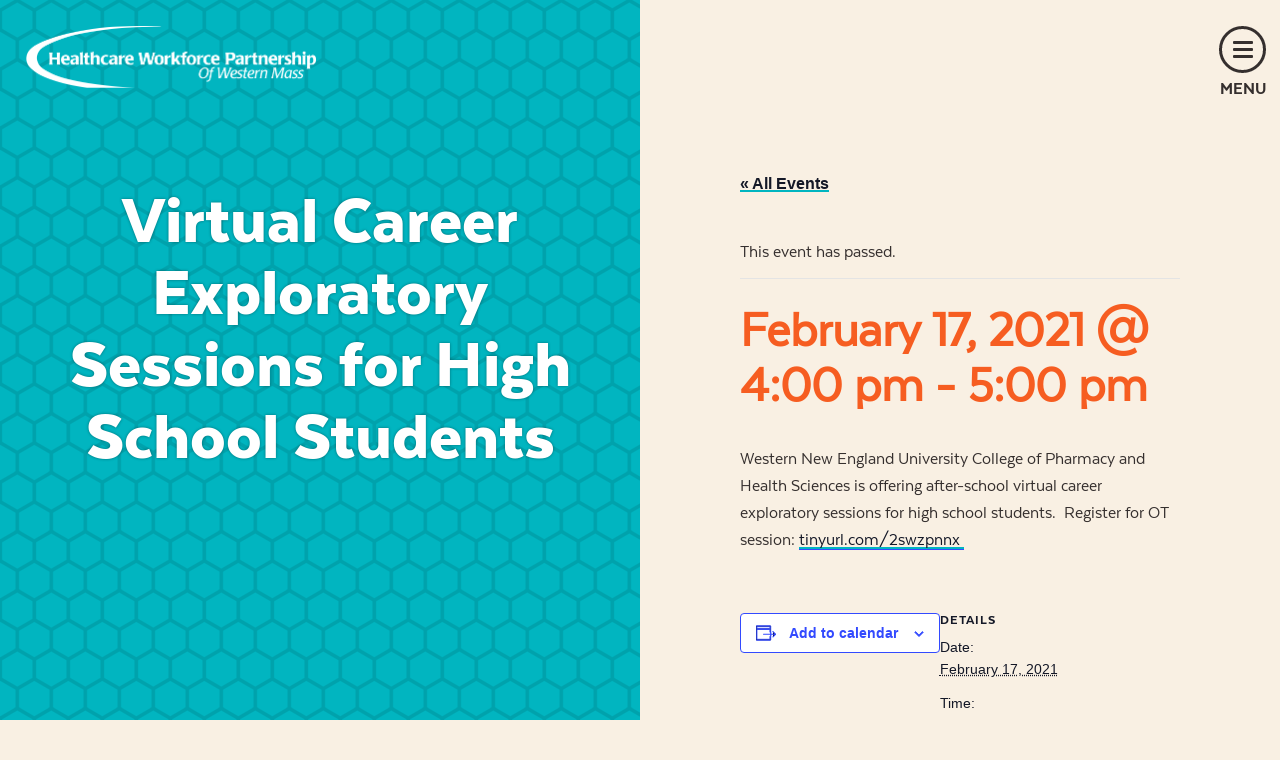

--- FILE ---
content_type: text/html; charset=UTF-8
request_url: https://westernmasshealthcareers.org/event/wne-virtual-exploratory-session-ot/
body_size: 12978
content:
<!doctype html>
<html lang="en-US">
<head>
	<meta charset="UTF-8">
	<meta name="viewport" content="width=device-width, initial-scale=1">
	<link rel="profile" href="http://gmpg.org/xfn/11">

	<title>Events for November 2025 &#8211; Healthcare Workforce Partnership</title>
<link rel="stylesheet" href="https://westernmasshealthcareers.org/wp-content/cache/minify/9dfc5.css" media="all" />








<link rel='stylesheet' id='tribe-events-views-v2-print-css' href='https://westernmasshealthcareers.org/wp-content/plugins/the-events-calendar/build/css/views-print.css?ver=6.15.10' type='text/css' media='print' />
<meta name='robots' content='max-image-preview:large' />
	<style>img:is([sizes="auto" i], [sizes^="auto," i]) { contain-intrinsic-size: 3000px 1500px }</style>
	<link rel='dns-prefetch' href='//cdnjs.cloudflare.com' />
<link rel="alternate" type="application/rss+xml" title="Healthcare Workforce Partnership &raquo; Feed" href="https://westernmasshealthcareers.org/feed/" />
<link rel="alternate" type="application/rss+xml" title="Healthcare Workforce Partnership &raquo; Comments Feed" href="https://westernmasshealthcareers.org/comments/feed/" />
<link rel="alternate" type="text/calendar" title="Healthcare Workforce Partnership &raquo; iCal Feed" href="https://westernmasshealthcareers.org/events/?ical=1" />
		<!-- This site uses the Google Analytics by ExactMetrics plugin v8.4.1 - Using Analytics tracking - https://www.exactmetrics.com/ -->
							<script src="//www.googletagmanager.com/gtag/js?id=G-YG8S0M5XPW"  data-cfasync="false" data-wpfc-render="false" type="text/javascript" async></script>
			<script data-cfasync="false" data-wpfc-render="false" type="text/javascript">
				var em_version = '8.4.1';
				var em_track_user = true;
				var em_no_track_reason = '';
								var ExactMetricsDefaultLocations = {"page_location":"https:\/\/westernmasshealthcareers.org\/event\/wne-virtual-exploratory-session-ot\/"};
				if ( typeof ExactMetricsPrivacyGuardFilter === 'function' ) {
					var ExactMetricsLocations = (typeof ExactMetricsExcludeQuery === 'object') ? ExactMetricsPrivacyGuardFilter( ExactMetricsExcludeQuery ) : ExactMetricsPrivacyGuardFilter( ExactMetricsDefaultLocations );
				} else {
					var ExactMetricsLocations = (typeof ExactMetricsExcludeQuery === 'object') ? ExactMetricsExcludeQuery : ExactMetricsDefaultLocations;
				}

								var disableStrs = [
										'ga-disable-G-YG8S0M5XPW',
									];

				/* Function to detect opted out users */
				function __gtagTrackerIsOptedOut() {
					for (var index = 0; index < disableStrs.length; index++) {
						if (document.cookie.indexOf(disableStrs[index] + '=true') > -1) {
							return true;
						}
					}

					return false;
				}

				/* Disable tracking if the opt-out cookie exists. */
				if (__gtagTrackerIsOptedOut()) {
					for (var index = 0; index < disableStrs.length; index++) {
						window[disableStrs[index]] = true;
					}
				}

				/* Opt-out function */
				function __gtagTrackerOptout() {
					for (var index = 0; index < disableStrs.length; index++) {
						document.cookie = disableStrs[index] + '=true; expires=Thu, 31 Dec 2099 23:59:59 UTC; path=/';
						window[disableStrs[index]] = true;
					}
				}

				if ('undefined' === typeof gaOptout) {
					function gaOptout() {
						__gtagTrackerOptout();
					}
				}
								window.dataLayer = window.dataLayer || [];

				window.ExactMetricsDualTracker = {
					helpers: {},
					trackers: {},
				};
				if (em_track_user) {
					function __gtagDataLayer() {
						dataLayer.push(arguments);
					}

					function __gtagTracker(type, name, parameters) {
						if (!parameters) {
							parameters = {};
						}

						if (parameters.send_to) {
							__gtagDataLayer.apply(null, arguments);
							return;
						}

						if (type === 'event') {
														parameters.send_to = exactmetrics_frontend.v4_id;
							var hookName = name;
							if (typeof parameters['event_category'] !== 'undefined') {
								hookName = parameters['event_category'] + ':' + name;
							}

							if (typeof ExactMetricsDualTracker.trackers[hookName] !== 'undefined') {
								ExactMetricsDualTracker.trackers[hookName](parameters);
							} else {
								__gtagDataLayer('event', name, parameters);
							}
							
						} else {
							__gtagDataLayer.apply(null, arguments);
						}
					}

					__gtagTracker('js', new Date());
					__gtagTracker('set', {
						'developer_id.dNDMyYj': true,
											});
					if ( ExactMetricsLocations.page_location ) {
						__gtagTracker('set', ExactMetricsLocations);
					}
										__gtagTracker('config', 'G-YG8S0M5XPW', {"forceSSL":"true"} );
															window.gtag = __gtagTracker;										(function () {
						/* https://developers.google.com/analytics/devguides/collection/analyticsjs/ */
						/* ga and __gaTracker compatibility shim. */
						var noopfn = function () {
							return null;
						};
						var newtracker = function () {
							return new Tracker();
						};
						var Tracker = function () {
							return null;
						};
						var p = Tracker.prototype;
						p.get = noopfn;
						p.set = noopfn;
						p.send = function () {
							var args = Array.prototype.slice.call(arguments);
							args.unshift('send');
							__gaTracker.apply(null, args);
						};
						var __gaTracker = function () {
							var len = arguments.length;
							if (len === 0) {
								return;
							}
							var f = arguments[len - 1];
							if (typeof f !== 'object' || f === null || typeof f.hitCallback !== 'function') {
								if ('send' === arguments[0]) {
									var hitConverted, hitObject = false, action;
									if ('event' === arguments[1]) {
										if ('undefined' !== typeof arguments[3]) {
											hitObject = {
												'eventAction': arguments[3],
												'eventCategory': arguments[2],
												'eventLabel': arguments[4],
												'value': arguments[5] ? arguments[5] : 1,
											}
										}
									}
									if ('pageview' === arguments[1]) {
										if ('undefined' !== typeof arguments[2]) {
											hitObject = {
												'eventAction': 'page_view',
												'page_path': arguments[2],
											}
										}
									}
									if (typeof arguments[2] === 'object') {
										hitObject = arguments[2];
									}
									if (typeof arguments[5] === 'object') {
										Object.assign(hitObject, arguments[5]);
									}
									if ('undefined' !== typeof arguments[1].hitType) {
										hitObject = arguments[1];
										if ('pageview' === hitObject.hitType) {
											hitObject.eventAction = 'page_view';
										}
									}
									if (hitObject) {
										action = 'timing' === arguments[1].hitType ? 'timing_complete' : hitObject.eventAction;
										hitConverted = mapArgs(hitObject);
										__gtagTracker('event', action, hitConverted);
									}
								}
								return;
							}

							function mapArgs(args) {
								var arg, hit = {};
								var gaMap = {
									'eventCategory': 'event_category',
									'eventAction': 'event_action',
									'eventLabel': 'event_label',
									'eventValue': 'event_value',
									'nonInteraction': 'non_interaction',
									'timingCategory': 'event_category',
									'timingVar': 'name',
									'timingValue': 'value',
									'timingLabel': 'event_label',
									'page': 'page_path',
									'location': 'page_location',
									'title': 'page_title',
									'referrer' : 'page_referrer',
								};
								for (arg in args) {
																		if (!(!args.hasOwnProperty(arg) || !gaMap.hasOwnProperty(arg))) {
										hit[gaMap[arg]] = args[arg];
									} else {
										hit[arg] = args[arg];
									}
								}
								return hit;
							}

							try {
								f.hitCallback();
							} catch (ex) {
							}
						};
						__gaTracker.create = newtracker;
						__gaTracker.getByName = newtracker;
						__gaTracker.getAll = function () {
							return [];
						};
						__gaTracker.remove = noopfn;
						__gaTracker.loaded = true;
						window['__gaTracker'] = __gaTracker;
					})();
									} else {
										console.log("");
					(function () {
						function __gtagTracker() {
							return null;
						}

						window['__gtagTracker'] = __gtagTracker;
						window['gtag'] = __gtagTracker;
					})();
									}
			</script>
				<!-- / Google Analytics by ExactMetrics -->
		<script type="text/javascript">
/* <![CDATA[ */
window._wpemojiSettings = {"baseUrl":"https:\/\/s.w.org\/images\/core\/emoji\/16.0.1\/72x72\/","ext":".png","svgUrl":"https:\/\/s.w.org\/images\/core\/emoji\/16.0.1\/svg\/","svgExt":".svg","source":{"concatemoji":"https:\/\/westernmasshealthcareers.org\/wp-includes\/js\/wp-emoji-release.min.js?ver=6.8.3"}};
/*! This file is auto-generated */
!function(s,n){var o,i,e;function c(e){try{var t={supportTests:e,timestamp:(new Date).valueOf()};sessionStorage.setItem(o,JSON.stringify(t))}catch(e){}}function p(e,t,n){e.clearRect(0,0,e.canvas.width,e.canvas.height),e.fillText(t,0,0);var t=new Uint32Array(e.getImageData(0,0,e.canvas.width,e.canvas.height).data),a=(e.clearRect(0,0,e.canvas.width,e.canvas.height),e.fillText(n,0,0),new Uint32Array(e.getImageData(0,0,e.canvas.width,e.canvas.height).data));return t.every(function(e,t){return e===a[t]})}function u(e,t){e.clearRect(0,0,e.canvas.width,e.canvas.height),e.fillText(t,0,0);for(var n=e.getImageData(16,16,1,1),a=0;a<n.data.length;a++)if(0!==n.data[a])return!1;return!0}function f(e,t,n,a){switch(t){case"flag":return n(e,"\ud83c\udff3\ufe0f\u200d\u26a7\ufe0f","\ud83c\udff3\ufe0f\u200b\u26a7\ufe0f")?!1:!n(e,"\ud83c\udde8\ud83c\uddf6","\ud83c\udde8\u200b\ud83c\uddf6")&&!n(e,"\ud83c\udff4\udb40\udc67\udb40\udc62\udb40\udc65\udb40\udc6e\udb40\udc67\udb40\udc7f","\ud83c\udff4\u200b\udb40\udc67\u200b\udb40\udc62\u200b\udb40\udc65\u200b\udb40\udc6e\u200b\udb40\udc67\u200b\udb40\udc7f");case"emoji":return!a(e,"\ud83e\udedf")}return!1}function g(e,t,n,a){var r="undefined"!=typeof WorkerGlobalScope&&self instanceof WorkerGlobalScope?new OffscreenCanvas(300,150):s.createElement("canvas"),o=r.getContext("2d",{willReadFrequently:!0}),i=(o.textBaseline="top",o.font="600 32px Arial",{});return e.forEach(function(e){i[e]=t(o,e,n,a)}),i}function t(e){var t=s.createElement("script");t.src=e,t.defer=!0,s.head.appendChild(t)}"undefined"!=typeof Promise&&(o="wpEmojiSettingsSupports",i=["flag","emoji"],n.supports={everything:!0,everythingExceptFlag:!0},e=new Promise(function(e){s.addEventListener("DOMContentLoaded",e,{once:!0})}),new Promise(function(t){var n=function(){try{var e=JSON.parse(sessionStorage.getItem(o));if("object"==typeof e&&"number"==typeof e.timestamp&&(new Date).valueOf()<e.timestamp+604800&&"object"==typeof e.supportTests)return e.supportTests}catch(e){}return null}();if(!n){if("undefined"!=typeof Worker&&"undefined"!=typeof OffscreenCanvas&&"undefined"!=typeof URL&&URL.createObjectURL&&"undefined"!=typeof Blob)try{var e="postMessage("+g.toString()+"("+[JSON.stringify(i),f.toString(),p.toString(),u.toString()].join(",")+"));",a=new Blob([e],{type:"text/javascript"}),r=new Worker(URL.createObjectURL(a),{name:"wpTestEmojiSupports"});return void(r.onmessage=function(e){c(n=e.data),r.terminate(),t(n)})}catch(e){}c(n=g(i,f,p,u))}t(n)}).then(function(e){for(var t in e)n.supports[t]=e[t],n.supports.everything=n.supports.everything&&n.supports[t],"flag"!==t&&(n.supports.everythingExceptFlag=n.supports.everythingExceptFlag&&n.supports[t]);n.supports.everythingExceptFlag=n.supports.everythingExceptFlag&&!n.supports.flag,n.DOMReady=!1,n.readyCallback=function(){n.DOMReady=!0}}).then(function(){return e}).then(function(){var e;n.supports.everything||(n.readyCallback(),(e=n.source||{}).concatemoji?t(e.concatemoji):e.wpemoji&&e.twemoji&&(t(e.twemoji),t(e.wpemoji)))}))}((window,document),window._wpemojiSettings);
/* ]]> */
</script>
<link rel="stylesheet" href="https://westernmasshealthcareers.org/wp-content/cache/minify/1bdaf.css" media="all" />


<style id='wp-emoji-styles-inline-css' type='text/css'>

	img.wp-smiley, img.emoji {
		display: inline !important;
		border: none !important;
		box-shadow: none !important;
		height: 1em !important;
		width: 1em !important;
		margin: 0 0.07em !important;
		vertical-align: -0.1em !important;
		background: none !important;
		padding: 0 !important;
	}
</style>
<link rel="stylesheet" href="https://westernmasshealthcareers.org/wp-content/cache/minify/a5ff7.css" media="all" />

<style id='classic-theme-styles-inline-css' type='text/css'>
/*! This file is auto-generated */
.wp-block-button__link{color:#fff;background-color:#32373c;border-radius:9999px;box-shadow:none;text-decoration:none;padding:calc(.667em + 2px) calc(1.333em + 2px);font-size:1.125em}.wp-block-file__button{background:#32373c;color:#fff;text-decoration:none}
</style>
<style id='global-styles-inline-css' type='text/css'>
:root{--wp--preset--aspect-ratio--square: 1;--wp--preset--aspect-ratio--4-3: 4/3;--wp--preset--aspect-ratio--3-4: 3/4;--wp--preset--aspect-ratio--3-2: 3/2;--wp--preset--aspect-ratio--2-3: 2/3;--wp--preset--aspect-ratio--16-9: 16/9;--wp--preset--aspect-ratio--9-16: 9/16;--wp--preset--color--black: #000000;--wp--preset--color--cyan-bluish-gray: #abb8c3;--wp--preset--color--white: #ffffff;--wp--preset--color--pale-pink: #f78da7;--wp--preset--color--vivid-red: #cf2e2e;--wp--preset--color--luminous-vivid-orange: #ff6900;--wp--preset--color--luminous-vivid-amber: #fcb900;--wp--preset--color--light-green-cyan: #7bdcb5;--wp--preset--color--vivid-green-cyan: #00d084;--wp--preset--color--pale-cyan-blue: #8ed1fc;--wp--preset--color--vivid-cyan-blue: #0693e3;--wp--preset--color--vivid-purple: #9b51e0;--wp--preset--gradient--vivid-cyan-blue-to-vivid-purple: linear-gradient(135deg,rgba(6,147,227,1) 0%,rgb(155,81,224) 100%);--wp--preset--gradient--light-green-cyan-to-vivid-green-cyan: linear-gradient(135deg,rgb(122,220,180) 0%,rgb(0,208,130) 100%);--wp--preset--gradient--luminous-vivid-amber-to-luminous-vivid-orange: linear-gradient(135deg,rgba(252,185,0,1) 0%,rgba(255,105,0,1) 100%);--wp--preset--gradient--luminous-vivid-orange-to-vivid-red: linear-gradient(135deg,rgba(255,105,0,1) 0%,rgb(207,46,46) 100%);--wp--preset--gradient--very-light-gray-to-cyan-bluish-gray: linear-gradient(135deg,rgb(238,238,238) 0%,rgb(169,184,195) 100%);--wp--preset--gradient--cool-to-warm-spectrum: linear-gradient(135deg,rgb(74,234,220) 0%,rgb(151,120,209) 20%,rgb(207,42,186) 40%,rgb(238,44,130) 60%,rgb(251,105,98) 80%,rgb(254,248,76) 100%);--wp--preset--gradient--blush-light-purple: linear-gradient(135deg,rgb(255,206,236) 0%,rgb(152,150,240) 100%);--wp--preset--gradient--blush-bordeaux: linear-gradient(135deg,rgb(254,205,165) 0%,rgb(254,45,45) 50%,rgb(107,0,62) 100%);--wp--preset--gradient--luminous-dusk: linear-gradient(135deg,rgb(255,203,112) 0%,rgb(199,81,192) 50%,rgb(65,88,208) 100%);--wp--preset--gradient--pale-ocean: linear-gradient(135deg,rgb(255,245,203) 0%,rgb(182,227,212) 50%,rgb(51,167,181) 100%);--wp--preset--gradient--electric-grass: linear-gradient(135deg,rgb(202,248,128) 0%,rgb(113,206,126) 100%);--wp--preset--gradient--midnight: linear-gradient(135deg,rgb(2,3,129) 0%,rgb(40,116,252) 100%);--wp--preset--font-size--small: 13px;--wp--preset--font-size--medium: 20px;--wp--preset--font-size--large: 36px;--wp--preset--font-size--x-large: 42px;--wp--preset--spacing--20: 0.44rem;--wp--preset--spacing--30: 0.67rem;--wp--preset--spacing--40: 1rem;--wp--preset--spacing--50: 1.5rem;--wp--preset--spacing--60: 2.25rem;--wp--preset--spacing--70: 3.38rem;--wp--preset--spacing--80: 5.06rem;--wp--preset--shadow--natural: 6px 6px 9px rgba(0, 0, 0, 0.2);--wp--preset--shadow--deep: 12px 12px 50px rgba(0, 0, 0, 0.4);--wp--preset--shadow--sharp: 6px 6px 0px rgba(0, 0, 0, 0.2);--wp--preset--shadow--outlined: 6px 6px 0px -3px rgba(255, 255, 255, 1), 6px 6px rgba(0, 0, 0, 1);--wp--preset--shadow--crisp: 6px 6px 0px rgba(0, 0, 0, 1);}:where(.is-layout-flex){gap: 0.5em;}:where(.is-layout-grid){gap: 0.5em;}body .is-layout-flex{display: flex;}.is-layout-flex{flex-wrap: wrap;align-items: center;}.is-layout-flex > :is(*, div){margin: 0;}body .is-layout-grid{display: grid;}.is-layout-grid > :is(*, div){margin: 0;}:where(.wp-block-columns.is-layout-flex){gap: 2em;}:where(.wp-block-columns.is-layout-grid){gap: 2em;}:where(.wp-block-post-template.is-layout-flex){gap: 1.25em;}:where(.wp-block-post-template.is-layout-grid){gap: 1.25em;}.has-black-color{color: var(--wp--preset--color--black) !important;}.has-cyan-bluish-gray-color{color: var(--wp--preset--color--cyan-bluish-gray) !important;}.has-white-color{color: var(--wp--preset--color--white) !important;}.has-pale-pink-color{color: var(--wp--preset--color--pale-pink) !important;}.has-vivid-red-color{color: var(--wp--preset--color--vivid-red) !important;}.has-luminous-vivid-orange-color{color: var(--wp--preset--color--luminous-vivid-orange) !important;}.has-luminous-vivid-amber-color{color: var(--wp--preset--color--luminous-vivid-amber) !important;}.has-light-green-cyan-color{color: var(--wp--preset--color--light-green-cyan) !important;}.has-vivid-green-cyan-color{color: var(--wp--preset--color--vivid-green-cyan) !important;}.has-pale-cyan-blue-color{color: var(--wp--preset--color--pale-cyan-blue) !important;}.has-vivid-cyan-blue-color{color: var(--wp--preset--color--vivid-cyan-blue) !important;}.has-vivid-purple-color{color: var(--wp--preset--color--vivid-purple) !important;}.has-black-background-color{background-color: var(--wp--preset--color--black) !important;}.has-cyan-bluish-gray-background-color{background-color: var(--wp--preset--color--cyan-bluish-gray) !important;}.has-white-background-color{background-color: var(--wp--preset--color--white) !important;}.has-pale-pink-background-color{background-color: var(--wp--preset--color--pale-pink) !important;}.has-vivid-red-background-color{background-color: var(--wp--preset--color--vivid-red) !important;}.has-luminous-vivid-orange-background-color{background-color: var(--wp--preset--color--luminous-vivid-orange) !important;}.has-luminous-vivid-amber-background-color{background-color: var(--wp--preset--color--luminous-vivid-amber) !important;}.has-light-green-cyan-background-color{background-color: var(--wp--preset--color--light-green-cyan) !important;}.has-vivid-green-cyan-background-color{background-color: var(--wp--preset--color--vivid-green-cyan) !important;}.has-pale-cyan-blue-background-color{background-color: var(--wp--preset--color--pale-cyan-blue) !important;}.has-vivid-cyan-blue-background-color{background-color: var(--wp--preset--color--vivid-cyan-blue) !important;}.has-vivid-purple-background-color{background-color: var(--wp--preset--color--vivid-purple) !important;}.has-black-border-color{border-color: var(--wp--preset--color--black) !important;}.has-cyan-bluish-gray-border-color{border-color: var(--wp--preset--color--cyan-bluish-gray) !important;}.has-white-border-color{border-color: var(--wp--preset--color--white) !important;}.has-pale-pink-border-color{border-color: var(--wp--preset--color--pale-pink) !important;}.has-vivid-red-border-color{border-color: var(--wp--preset--color--vivid-red) !important;}.has-luminous-vivid-orange-border-color{border-color: var(--wp--preset--color--luminous-vivid-orange) !important;}.has-luminous-vivid-amber-border-color{border-color: var(--wp--preset--color--luminous-vivid-amber) !important;}.has-light-green-cyan-border-color{border-color: var(--wp--preset--color--light-green-cyan) !important;}.has-vivid-green-cyan-border-color{border-color: var(--wp--preset--color--vivid-green-cyan) !important;}.has-pale-cyan-blue-border-color{border-color: var(--wp--preset--color--pale-cyan-blue) !important;}.has-vivid-cyan-blue-border-color{border-color: var(--wp--preset--color--vivid-cyan-blue) !important;}.has-vivid-purple-border-color{border-color: var(--wp--preset--color--vivid-purple) !important;}.has-vivid-cyan-blue-to-vivid-purple-gradient-background{background: var(--wp--preset--gradient--vivid-cyan-blue-to-vivid-purple) !important;}.has-light-green-cyan-to-vivid-green-cyan-gradient-background{background: var(--wp--preset--gradient--light-green-cyan-to-vivid-green-cyan) !important;}.has-luminous-vivid-amber-to-luminous-vivid-orange-gradient-background{background: var(--wp--preset--gradient--luminous-vivid-amber-to-luminous-vivid-orange) !important;}.has-luminous-vivid-orange-to-vivid-red-gradient-background{background: var(--wp--preset--gradient--luminous-vivid-orange-to-vivid-red) !important;}.has-very-light-gray-to-cyan-bluish-gray-gradient-background{background: var(--wp--preset--gradient--very-light-gray-to-cyan-bluish-gray) !important;}.has-cool-to-warm-spectrum-gradient-background{background: var(--wp--preset--gradient--cool-to-warm-spectrum) !important;}.has-blush-light-purple-gradient-background{background: var(--wp--preset--gradient--blush-light-purple) !important;}.has-blush-bordeaux-gradient-background{background: var(--wp--preset--gradient--blush-bordeaux) !important;}.has-luminous-dusk-gradient-background{background: var(--wp--preset--gradient--luminous-dusk) !important;}.has-pale-ocean-gradient-background{background: var(--wp--preset--gradient--pale-ocean) !important;}.has-electric-grass-gradient-background{background: var(--wp--preset--gradient--electric-grass) !important;}.has-midnight-gradient-background{background: var(--wp--preset--gradient--midnight) !important;}.has-small-font-size{font-size: var(--wp--preset--font-size--small) !important;}.has-medium-font-size{font-size: var(--wp--preset--font-size--medium) !important;}.has-large-font-size{font-size: var(--wp--preset--font-size--large) !important;}.has-x-large-font-size{font-size: var(--wp--preset--font-size--x-large) !important;}
:where(.wp-block-post-template.is-layout-flex){gap: 1.25em;}:where(.wp-block-post-template.is-layout-grid){gap: 1.25em;}
:where(.wp-block-columns.is-layout-flex){gap: 2em;}:where(.wp-block-columns.is-layout-grid){gap: 2em;}
:root :where(.wp-block-pullquote){font-size: 1.5em;line-height: 1.6;}
</style>
<link rel='stylesheet' id='fancybox-css-css' href='https://cdnjs.cloudflare.com/ajax/libs/fancybox/3.0.47/jquery.fancybox.min.css?ver=20161220' type='text/css' media='all' />
<link rel="stylesheet" href="https://westernmasshealthcareers.org/wp-content/cache/minify/f8c37.css" media="all" />


<script type="text/javascript" src="https://westernmasshealthcareers.org/wp-includes/js/jquery/jquery.min.js?ver=3.7.1" id="jquery-core-js"></script>
<script type="text/javascript" src="https://westernmasshealthcareers.org/wp-includes/js/jquery/jquery-migrate.min.js?ver=3.4.1" id="jquery-migrate-js"></script>
<script type="text/javascript" src="https://westernmasshealthcareers.org/wp-content/plugins/the-events-calendar/common/build/js/tribe-common.js?ver=9c44e11f3503a33e9540" id="tribe-common-js"></script>
<script type="text/javascript" src="https://westernmasshealthcareers.org/wp-content/plugins/the-events-calendar/build/js/views/breakpoints.js?ver=4208de2df2852e0b91ec" id="tribe-events-views-v2-breakpoints-js"></script>
<script type="text/javascript" src="https://westernmasshealthcareers.org/wp-content/plugins/google-analytics-dashboard-for-wp/assets/js/frontend-gtag.min.js?ver=8.4.1" id="exactmetrics-frontend-script-js" async="async" data-wp-strategy="async"></script>
<script data-cfasync="false" data-wpfc-render="false" type="text/javascript" id='exactmetrics-frontend-script-js-extra'>/* <![CDATA[ */
var exactmetrics_frontend = {"js_events_tracking":"true","download_extensions":"zip,mp3,mpeg,pdf,docx,pptx,xlsx,rar","inbound_paths":"[{\"path\":\"\\\/go\\\/\",\"label\":\"affiliate\"},{\"path\":\"\\\/recommend\\\/\",\"label\":\"affiliate\"}]","home_url":"https:\/\/westernmasshealthcareers.org","hash_tracking":"false","v4_id":"G-YG8S0M5XPW"};/* ]]> */
</script>
<link rel="https://api.w.org/" href="https://westernmasshealthcareers.org/wp-json/" /><link rel="alternate" title="JSON" type="application/json" href="https://westernmasshealthcareers.org/wp-json/wp/v2/tribe_events/3633" /><link rel="EditURI" type="application/rsd+xml" title="RSD" href="https://westernmasshealthcareers.org/xmlrpc.php?rsd" />
<meta name="generator" content="WordPress 6.8.3" />
<link rel="canonical" href="https://westernmasshealthcareers.org/event/wne-virtual-exploratory-session-ot/" />
<link rel='shortlink' href='https://westernmasshealthcareers.org/?p=3633' />
<link rel="alternate" title="oEmbed (JSON)" type="application/json+oembed" href="https://westernmasshealthcareers.org/wp-json/oembed/1.0/embed?url=https%3A%2F%2Fwesternmasshealthcareers.org%2Fevent%2Fwne-virtual-exploratory-session-ot%2F" />
<link rel="alternate" title="oEmbed (XML)" type="text/xml+oembed" href="https://westernmasshealthcareers.org/wp-json/oembed/1.0/embed?url=https%3A%2F%2Fwesternmasshealthcareers.org%2Fevent%2Fwne-virtual-exploratory-session-ot%2F&#038;format=xml" />
<meta name="tec-api-version" content="v1"><meta name="tec-api-origin" content="https://westernmasshealthcareers.org"><link rel="alternate" href="https://westernmasshealthcareers.org/wp-json/tribe/events/v1/events/3633" /><style type="text/css">.broken_link, a.broken_link {
	text-decoration: line-through;
}</style><script type="application/ld+json">
[{"@context":"http://schema.org","@type":"Event","name":"Virtual Career Exploratory Sessions for High School Students","description":"&lt;p&gt;Western New England University College of Pharmacy and Health Sciences is offering after-school virtual career exploratory sessions for high school students.\u00a0 Register for OT session: tinyurl.com/2swzpnnx\u00a0&lt;/p&gt;\\n","url":"https://westernmasshealthcareers.org/event/wne-virtual-exploratory-session-ot/","eventAttendanceMode":"https://schema.org/OfflineEventAttendanceMode","eventStatus":"https://schema.org/EventScheduled","startDate":"2021-02-17T16:00:00+00:00","endDate":"2021-02-17T17:00:00+00:00","performer":"Organization"}]
</script><link rel="icon" href="https://westernmasshealthcareers.org/wp-content/uploads/2018/03/hwp-favicon.png" sizes="32x32" />
<link rel="icon" href="https://westernmasshealthcareers.org/wp-content/uploads/2018/03/hwp-favicon.png" sizes="192x192" />
<link rel="apple-touch-icon" href="https://westernmasshealthcareers.org/wp-content/uploads/2018/03/hwp-favicon.png" />
<meta name="msapplication-TileImage" content="https://westernmasshealthcareers.org/wp-content/uploads/2018/03/hwp-favicon.png" />
</head>

<body class="wp-singular tribe_events-template-default single single-tribe_events postid-3633 wp-theme-reb tribe-events-page-template tribe-no-js tribe-filter-live events-single tribe-events-style-full tribe-events-style-theme">
<div id="page" class="wrapper">
	<a style="display:block;position:absolute;height:0;width:0;visibility:hidden;" class="skip-link screen-reader-text" href="#content">Skip to content</a>



<header class="header">
	<a href="https://westernmasshealthcareers.org/" class="logo">
		<img src="https://westernmasshealthcareers.org/wp-content/themes/reb/images/logo-image.png" alt="">

		Healthcare Workforce Partnership	</a>

	<a href="#" class="button-menu">
		<span class="button__icon">
			<span></span>
			
			<span></span>
			
			<span></span>
		</span>

		<span class="button__text">
			<span>Menu</span>

			<span>Close</span>
		</span>
	</a>

	<div class="header__menu">
		<span class="header__menu-background"></span>

		<div class="header__menu-inner">
			<nav class="nav"><ul id="primary-menu" class="menu"><li id="menu-item-494" class="menu-item menu-item-type-custom menu-item-object-custom menu-item-has-children menu-item-494"><a href="#">Local Careers</a>
<ul class="sub-menu">
	<li id="menu-item-475" class="menu-item menu-item-type-post_type menu-item-object-page emphasized menu-item-475"><a href="https://westernmasshealthcareers.org/career-paths/">See All Careers</a></li>
	<li id="menu-item-470" class="menu-item menu-item-type-post_type menu-item-object-page menu-item-470"><a href="https://westernmasshealthcareers.org/career-paths/counseling-therapy-pharmacy/">Counseling, Therapy &#038; Pharmacy</a></li>
	<li id="menu-item-471" class="menu-item menu-item-type-post_type menu-item-object-page menu-item-471"><a href="https://westernmasshealthcareers.org/career-paths/labwork-imaging/">Lab Work &#038; Imaging</a></li>
	<li id="menu-item-472" class="menu-item menu-item-type-post_type menu-item-object-page menu-item-472"><a href="https://westernmasshealthcareers.org/career-paths/medical-dental-nursing/">Medical, Dental &#038; Nursing</a></li>
	<li id="menu-item-473" class="menu-item menu-item-type-post_type menu-item-object-page menu-item-473"><a href="https://westernmasshealthcareers.org/career-paths/office-research/">Office &#038; Research Support</a></li>
	<li id="menu-item-474" class="menu-item menu-item-type-post_type menu-item-object-page menu-item-474"><a href="https://westernmasshealthcareers.org/career-paths/vision-speech-hearing-diet/">Vision, Speech, Hearing &#038; Diet</a></li>
</ul>
</li>
<li id="menu-item-425" class="menu-item menu-item-type-custom menu-item-object-custom menu-item-has-children menu-item-425"><a href="#">Education &#038; Training</a>
<ul class="sub-menu">
	<li id="menu-item-482" class="menu-item menu-item-type-post_type menu-item-object-page menu-item-482"><a href="https://westernmasshealthcareers.org/education-training/gaining-experience/">Gaining Experience</a></li>
	<li id="menu-item-4633" class="menu-item menu-item-type-post_type menu-item-object-page menu-item-4633"><a href="https://westernmasshealthcareers.org/inventory-of-career-exposure-and-exploration-programs-in-western-mass/">Career Exposure and Exploration Programs in Western Mass</a></li>
	<li id="menu-item-3891" class="menu-item menu-item-type-post_type menu-item-object-page menu-item-3891"><a href="https://westernmasshealthcareers.org/education-training/exploring-careers-in-healthcare-webinar-series/">Exploring Careers in Healthcare Webinar Series</a></li>
	<li id="menu-item-483" class="menu-item menu-item-type-post_type menu-item-object-page menu-item-483"><a href="https://westernmasshealthcareers.org/career-planning/financing-your-education/">Financing Your Education</a></li>
	<li id="menu-item-480" class="menu-item menu-item-type-post_type menu-item-object-page menu-item-480"><a href="https://westernmasshealthcareers.org/education-training/training-and-certificate-programs/">Training and Certificate Programs</a></li>
	<li id="menu-item-484" class="menu-item menu-item-type-post_type menu-item-object-page menu-item-484"><a href="https://westernmasshealthcareers.org/education-training/associate-and-bachelor-degree-programs/">Associate and Bachelor Degree Programs</a></li>
	<li id="menu-item-479" class="menu-item menu-item-type-post_type menu-item-object-page menu-item-479"><a href="https://westernmasshealthcareers.org/education-training/advanced-degree-programs/">Advanced Degree Programs</a></li>
	<li id="menu-item-3004" class="menu-item menu-item-type-post_type menu-item-object-page menu-item-3004"><a href="https://westernmasshealthcareers.org/education-training/registered-apprenticeship/">Registered Apprenticeship</a></li>
</ul>
</li>
<li id="menu-item-426" class="menu-item menu-item-type-custom menu-item-object-custom menu-item-has-children menu-item-426"><a href="#">About</a>
<ul class="sub-menu">
	<li id="menu-item-465" class="menu-item menu-item-type-post_type menu-item-object-page menu-item-465"><a href="https://westernmasshealthcareers.org/about-the-partnership/">About the Partnership</a></li>
	<li id="menu-item-975" class="menu-item menu-item-type-post_type menu-item-object-page menu-item-975"><a href="https://westernmasshealthcareers.org/about-the-partnership/the-western-massachusetts-nursing-collaborative/">The Western Massachusetts Nursing Collaborative</a></li>
	<li id="menu-item-3733" class="menu-item menu-item-type-post_type menu-item-object-page menu-item-3733"><a href="https://westernmasshealthcareers.org/about-the-partnership/the-pioneer-valley-interprofessional-practice-and-education-collaborative/">Pioneer Valley Interprofessional Practice and Education Collaborative (PV IPEC)</a></li>
	<li id="menu-item-974" class="menu-item menu-item-type-post_type menu-item-object-page menu-item-974"><a href="https://westernmasshealthcareers.org/about-the-partnership/allied-health/">The Allied Health Collaborative</a></li>
	<li id="menu-item-2554" class="menu-item menu-item-type-post_type menu-item-object-page menu-item-2554"><a href="https://westernmasshealthcareers.org/about-the-partnership/current-projects/">Partnership Programs and Events</a></li>
	<li id="menu-item-466" class="menu-item menu-item-type-post_type menu-item-object-page menu-item-466"><a href="https://westernmasshealthcareers.org/about-the-partnership/contact-us/">Contact Us</a></li>
</ul>
</li>
</ul></nav>            <div class="search-form-container"><form role="search" method="get" class="search-form" action="https://westernmasshealthcareers.org/">
  <input type="submit" class="search-submit" value="Search" />
	<label>
		<span class="screen-reader-text" style="display:none;">Search for:</span>
		<input type="search" class="search-field" placeholder="Looking for something?" value="" name="s" title="Looking for something?"   />
	</label>
	
</form></div>
			<div class="socials">
				<span class="socials__label">Stay Connected</span>

				<ul>
          					<li>
						<a href="https://www.facebook.com/The-Healthcare-Workforce-Partnership-of-Western-Massachusetts-2168675923370203/">
							<i class="fa fa-facebook-f"></i>
						</a>
					</li>
					                    					<li>
						<a href="https://www.linkedin.com/company/healthcare-workforce-partnership-of-western-massachusetts/">
							<i class="fa fa-linkedin"></i>
						</a>
					</li>
          				</ul>
			</div><!-- /.socials -->
		</div><!-- /.header__menu-inner -->
	</div><!-- /.header__menu -->
</header><!-- /.header --> <main class="main" id="#content">

 	<div class="main__container">
 		<header class="main__head main__head--centered" style="background-image: url(https://westernmasshealthcareers.org/wp-content/themes/reb/images/pattern-hexagon.png);">
 			<h1 class="main__title">
        Virtual Career Exploratory Sessions for High School Students 			</h1><!-- /.main__title -->
 		</header><!-- /.main__head -->

 		<div class="main__body scrollspy">
 			<article class="article article--gutter-large">
 				<div class="article__content">

 					<div class="article__entry">
                        			<section id="tribe-events-pg-template" class="tribe-events-pg-template"><div class="tribe-events-before-html"></div><span class="tribe-events-ajax-loading"><img class="tribe-events-spinner-medium" src="https://westernmasshealthcareers.org/wp-content/plugins/the-events-calendar/src/resources/images/tribe-loading.gif" alt="Loading Events" /></span>	<div id="primary" class="content-area pure-g">
		<main id="main" class="site-main pure-u-1" role="main">

<article id="post-3633" class="post-3633 tribe_events type-tribe_events status-publish hentry tribe_events_cat-high-school cat_high-school">

	<div class="entry-content">


<div id="tribe-events-content" class="tribe-events-single">

	<p class="tribe-events-back">
		<a href="https://westernmasshealthcareers.org/events/"> &laquo; All Events</a>
	</p>

	<!-- Notices -->
	<div class="tribe-events-notices"><ul><li>This event has passed.</li></ul></div>

	<div class="tribe-events-schedule">
		<h2><span class="tribe-event-date-start">February 17, 2021 @ 4:00 pm</span> - <span class="tribe-event-time">5:00 pm</span></h2>			</div>

	<!-- Event header -->
	<div id="tribe-events-header"  data-title="Virtual Career Exploratory Sessions for High School Students &#8211; Healthcare Workforce Partnership" data-viewtitle="Virtual Career Exploratory Sessions for High School Students">
		<!-- Navigation -->
		<h3 class="tribe-events-visuallyhidden">Event Navigation</h3>
		<ul class="tribe-events-sub-nav">
			<li class="tribe-events-nav-previous"><a href="https://westernmasshealthcareers.org/event/virtual-december-2020-ipec-institute/"><span>&laquo;</span> Virtual December 2020 IPEC Institute</a></li>
			<li class="tribe-events-nav-next"><a href="https://westernmasshealthcareers.org/event/wne-virtual-exploratory-session-ot-2/">Virtual Career Exploratory Sessions for High School Students <span>&raquo;</span></a></li>
		</ul>
		<!-- .tribe-events-sub-nav -->
	</div>
	<!-- #tribe-events-header -->

			<div id="post-3633" class="post-3633 tribe_events type-tribe_events status-publish hentry tribe_events_cat-high-school cat_high-school">
			<!-- Event featured image, but exclude link -->
			

			<!-- Event meta -->
						
	<div class="tribe-events-single-section tribe-events-event-meta primary tribe-clearfix">


<div class="tribe-events-meta-group tribe-events-meta-group-details">
	<h3 class="tribe-events-single-section-title"> Details </h3>
	<dl>

		
			<dt> Date: </dt>
			<dd>
				<abbr class="tribe-events-abbr tribe-events-start-date published dtstart" title="2021-02-17"> February 17, 2021 </abbr>
			</dd>

			<dt> Time: </dt>
			<dd>
				<div class="tribe-events-abbr tribe-events-start-time published dtstart" title="2021-02-17">
					4:00 pm - 5:00 pm				</div>
			</dd>

		
		


		
			<dt> Website: </dt>
			<dd class="tribe-events-event-url"> <a href="https://connect.wne.edu/portal/career_session?id=60c2599a-b884-4486-bfe4-12dbb53c1009" target="_self" rel="external">https://connect.wne.edu/portal/career_session?id=60c2599a-b884-4486-bfe4-12dbb53c1009</a> </dd>
		
			</dl>
</div>

	</div>


			      
      
			<!-- Event content -->
						<div class="tribe-events-single-event-description tribe-events-content">
				<p>Western New England University College of Pharmacy and Health Sciences is offering after-school virtual career exploratory sessions for high school students.  Register for OT session: <a href="https://connect.wne.edu/portal/career_session?id=60c2599a-b884-4486-bfe4-12dbb53c1009">tinyurl.com/2swzpnnx </a></p>
			</div>
			<!-- .tribe-events-single-event-description -->
			<div class="tribe-events tribe-common">
	<div class="tribe-events-c-subscribe-dropdown__container">
		<div class="tribe-events-c-subscribe-dropdown">
			<div class="tribe-common-c-btn-border tribe-events-c-subscribe-dropdown__button">
				<svg
	 class="tribe-common-c-svgicon tribe-common-c-svgicon--cal-export tribe-events-c-subscribe-dropdown__export-icon" 	aria-hidden="true"
	viewBox="0 0 23 17"
	xmlns="http://www.w3.org/2000/svg"
>
	<path fill-rule="evenodd" clip-rule="evenodd" d="M.128.896V16.13c0 .211.145.383.323.383h15.354c.179 0 .323-.172.323-.383V.896c0-.212-.144-.383-.323-.383H.451C.273.513.128.684.128.896Zm16 6.742h-.901V4.679H1.009v10.729h14.218v-3.336h.901V7.638ZM1.01 1.614h14.218v2.058H1.009V1.614Z" />
	<path d="M20.5 9.846H8.312M18.524 6.953l2.89 2.909-2.855 2.855" stroke-width="1.2" stroke-linecap="round" stroke-linejoin="round"/>
</svg>
				<button
					class="tribe-events-c-subscribe-dropdown__button-text"
					aria-expanded="false"
					aria-controls="tribe-events-subscribe-dropdown-content"
					aria-label="View links to add events to your calendar"
				>
					Add to calendar				</button>
				<svg
	 class="tribe-common-c-svgicon tribe-common-c-svgicon--caret-down tribe-events-c-subscribe-dropdown__button-icon" 	aria-hidden="true"
	viewBox="0 0 10 7"
	xmlns="http://www.w3.org/2000/svg"
>
	<path fill-rule="evenodd" clip-rule="evenodd" d="M1.008.609L5 4.6 8.992.61l.958.958L5 6.517.05 1.566l.958-.958z" class="tribe-common-c-svgicon__svg-fill"/>
</svg>
			</div>
			<div id="tribe-events-subscribe-dropdown-content" class="tribe-events-c-subscribe-dropdown__content">
				<ul class="tribe-events-c-subscribe-dropdown__list">
											
<li class="tribe-events-c-subscribe-dropdown__list-item tribe-events-c-subscribe-dropdown__list-item--gcal">
	<a
		href="https://www.google.com/calendar/event?action=TEMPLATE&#038;dates=20210217T160000/20210217T170000&#038;text=Virtual%20Career%20Exploratory%20Sessions%20for%20High%20School%20Students&#038;details=Western+New+England+University+College+of+Pharmacy+and+Health+Sciences+is+offering+after-school+virtual+career+exploratory+sessions+for+high+school+students.%C2%A0+Register+for+OT+session%3A+%3Ca+href%3D%22https%3A%2F%2Fconnect.wne.edu%2Fportal%2Fcareer_session%3Fid%3D60c2599a-b884-4486-bfe4-12dbb53c1009%22%3Etinyurl.com%2F2swzpnnx%C2%A0%3C%2Fa%3E&#038;trp=false&#038;ctz=UTC+0&#038;sprop=website:https://westernmasshealthcareers.org"
		class="tribe-events-c-subscribe-dropdown__list-item-link"
		target="_blank"
		rel="noopener noreferrer nofollow noindex"
	>
		Google Calendar	</a>
</li>
											
<li class="tribe-events-c-subscribe-dropdown__list-item tribe-events-c-subscribe-dropdown__list-item--ical">
	<a
		href="webcal://westernmasshealthcareers.org/event/wne-virtual-exploratory-session-ot/?ical=1"
		class="tribe-events-c-subscribe-dropdown__list-item-link"
		target="_blank"
		rel="noopener noreferrer nofollow noindex"
	>
		iCalendar	</a>
</li>
											
<li class="tribe-events-c-subscribe-dropdown__list-item tribe-events-c-subscribe-dropdown__list-item--outlook-365">
	<a
		href="https://outlook.office.com/owa/?path=/calendar/action/compose&#038;rrv=addevent&#038;startdt=2021-02-17T16%3A00%3A00%2B00%3A00&#038;enddt=2021-02-17T17%3A00%3A00%2B00%3A00&#038;location&#038;subject=Virtual%20Career%20Exploratory%20Sessions%20for%20High%20School%20Students&#038;body=Western%20New%20England%20University%20College%20of%20Pharmacy%20and%20Health%20Sciences%20is%20offering%20after-school%20virtual%20career%20exploratory%20sessions%20for%20high%20school%20students.%C2%A0%20Register%20for%20OT%20session%3A%20tinyurl.com%2F2swzpnnx%C2%A0"
		class="tribe-events-c-subscribe-dropdown__list-item-link"
		target="_blank"
		rel="noopener noreferrer nofollow noindex"
	>
		Outlook 365	</a>
</li>
											
<li class="tribe-events-c-subscribe-dropdown__list-item tribe-events-c-subscribe-dropdown__list-item--outlook-live">
	<a
		href="https://outlook.live.com/owa/?path=/calendar/action/compose&#038;rrv=addevent&#038;startdt=2021-02-17T16%3A00%3A00%2B00%3A00&#038;enddt=2021-02-17T17%3A00%3A00%2B00%3A00&#038;location&#038;subject=Virtual%20Career%20Exploratory%20Sessions%20for%20High%20School%20Students&#038;body=Western%20New%20England%20University%20College%20of%20Pharmacy%20and%20Health%20Sciences%20is%20offering%20after-school%20virtual%20career%20exploratory%20sessions%20for%20high%20school%20students.%C2%A0%20Register%20for%20OT%20session%3A%20tinyurl.com%2F2swzpnnx%C2%A0"
		class="tribe-events-c-subscribe-dropdown__list-item-link"
		target="_blank"
		rel="noopener noreferrer nofollow noindex"
	>
		Outlook Live	</a>
</li>
									</ul>
			</div>
		</div>
	</div>
</div>

			
		</div> <!-- #post-x -->
			
	<!-- Event footer -->
	<div id="tribe-events-footer">
		<!-- Navigation -->
		<h3 class="tribe-events-visuallyhidden">Event Navigation</h3>
		<ul class="tribe-events-sub-nav">
			<li class="tribe-events-nav-previous"><a href="https://westernmasshealthcareers.org/event/virtual-december-2020-ipec-institute/"><span>&laquo;</span> Virtual December 2020 IPEC Institute</a></li>
			<li class="tribe-events-nav-next"><a href="https://westernmasshealthcareers.org/event/wne-virtual-exploratory-session-ot-2/">Virtual Career Exploratory Sessions for High School Students <span>&raquo;</span></a></li>
		</ul>
		<!-- .tribe-events-sub-nav -->
	</div>
	<!-- #tribe-events-footer -->

</div><!-- #tribe-events-content -->






	</div><!-- .entry-content -->
</article><!-- #post-## -->

		</main><!-- #main -->
    
	</div><!-- #primary -->
  <div class="tribe-events-after-html"></div>
<!--
This calendar is powered by The Events Calendar.
http://evnt.is/18wn
-->
</section>
             					</div><!-- /.article__entry -->
 				</div><!-- /.article__content -->
 			</article><!-- /.article -->
      
       
<div class="contacts" style="background-image: url(https://westernmasshealthcareers.org/wp-content/themes/reb/images/bkg-footer.jpg);">
	<div class="contacts__content">
		<a href="https://westernmasshealthcareers.org/" class="logo">
			<img src="https://westernmasshealthcareers.org/wp-content/themes/reb/images/logo-image.png" alt="">

			Healthcare Workforce Partnership of Western Mass
		</a>

		<div class="contacts__entry">
			<p>MassHire Hampden County Workforce Board</p>
<p>1441 Main Street, First Floor<br />
Springfield, MA 01103<br />
413-233-9856</p>
<p>The MassHire Hampden County Workforce Board is an Equal Opportunity Employer/Program, auxiliary aids and services are available upon request to individuals with disabilities, Verizon Telephone Relay Service: TDD/TTY: 1-800-439-2370 Voice: 1-800-439-0183</p>
		</div><!-- /.contacts__entry -->
	</div><!-- /.contacts__content -->
</div><!-- /.contacts -->

<div class="about">
	<header class="about__head">
		<h4 class="about__title">
			An Initiative of
		</h4><!-- /.about__title -->

		<a href="http://www.rebhc.org" target="_blank" class="logo logo--reb">
			<img src="https://westernmasshealthcareers.org/wp-content/themes/reb/images/logo-image-reb-2.png" alt="Hampden County Workforce Board">

			REB - REGIONAL EMPLOYMENT BOARD OF HAMPDEN COUNTRY, INC.
		</a>

	</header><!-- /.about__head -->

	<div class="about__body">
		<div class="about__entry">
					</div><!-- /.about__entry -->
	</div><!-- /.about__body -->

	<div class="socials-simple">
		<ul>
      			<li>
				<a href="https://www.facebook.com/The-Healthcare-Workforce-Partnership-of-Western-Massachusetts-2168675923370203/">
					<i class="fa fa-facebook-f"></i>
				</a>
			</li>
      			      			<li>
				<a href="https://www.linkedin.com/company/healthcare-workforce-partnership-of-western-massachusetts/">
					<i class="fa fa-linkedin"></i>
				</a>
			</li>
      		</ul>
	</div><!-- /.socials -->


</div><!-- /.about -->
 		</div><!-- /.main__body -->
 	</div><!-- /.main__container -->
 </main><!-- /.main -->
 


</div><!-- /.wrapper -->

<script type="speculationrules">
{"prefetch":[{"source":"document","where":{"and":[{"href_matches":"\/*"},{"not":{"href_matches":["\/wp-*.php","\/wp-admin\/*","\/wp-content\/uploads\/*","\/wp-content\/*","\/wp-content\/plugins\/*","\/wp-content\/themes\/reb\/*","\/*\\?(.+)"]}},{"not":{"selector_matches":"a[rel~=\"nofollow\"]"}},{"not":{"selector_matches":".no-prefetch, .no-prefetch a"}}]},"eagerness":"conservative"}]}
</script>
		<script>
		( function ( body ) {
			'use strict';
			body.className = body.className.replace( /\btribe-no-js\b/, 'tribe-js' );
		} )( document.body );
		</script>
		<script> /* <![CDATA[ */var tribe_l10n_datatables = {"aria":{"sort_ascending":": activate to sort column ascending","sort_descending":": activate to sort column descending"},"length_menu":"Show _MENU_ entries","empty_table":"No data available in table","info":"Showing _START_ to _END_ of _TOTAL_ entries","info_empty":"Showing 0 to 0 of 0 entries","info_filtered":"(filtered from _MAX_ total entries)","zero_records":"No matching records found","search":"Search:","all_selected_text":"All items on this page were selected. ","select_all_link":"Select all pages","clear_selection":"Clear Selection.","pagination":{"all":"All","next":"Next","previous":"Previous"},"select":{"rows":{"0":"","_":": Selected %d rows","1":": Selected 1 row"}},"datepicker":{"dayNames":["Sunday","Monday","Tuesday","Wednesday","Thursday","Friday","Saturday"],"dayNamesShort":["Sun","Mon","Tue","Wed","Thu","Fri","Sat"],"dayNamesMin":["S","M","T","W","T","F","S"],"monthNames":["January","February","March","April","May","June","July","August","September","October","November","December"],"monthNamesShort":["January","February","March","April","May","June","July","August","September","October","November","December"],"monthNamesMin":["Jan","Feb","Mar","Apr","May","Jun","Jul","Aug","Sep","Oct","Nov","Dec"],"nextText":"Next","prevText":"Prev","currentText":"Today","closeText":"Done","today":"Today","clear":"Clear"}};/* ]]> */ </script><script type="text/javascript" src="https://westernmasshealthcareers.org/wp-content/plugins/the-events-calendar/vendor/bootstrap-datepicker/js/bootstrap-datepicker.min.js?ver=6.15.10" id="tribe-events-views-v2-bootstrap-datepicker-js"></script>
<script type="text/javascript" src="https://westernmasshealthcareers.org/wp-content/plugins/the-events-calendar/build/js/views/viewport.js?ver=3e90f3ec254086a30629" id="tribe-events-views-v2-viewport-js"></script>
<script type="text/javascript" src="https://westernmasshealthcareers.org/wp-content/plugins/the-events-calendar/build/js/views/accordion.js?ver=b0cf88d89b3e05e7d2ef" id="tribe-events-views-v2-accordion-js"></script>
<script type="text/javascript" src="https://westernmasshealthcareers.org/wp-content/plugins/the-events-calendar/build/js/views/view-selector.js?ver=a8aa8890141fbcc3162a" id="tribe-events-views-v2-view-selector-js"></script>
<script type="text/javascript" src="https://westernmasshealthcareers.org/wp-content/plugins/the-events-calendar/build/js/views/ical-links.js?ver=0dadaa0667a03645aee4" id="tribe-events-views-v2-ical-links-js"></script>
<script type="text/javascript" src="https://westernmasshealthcareers.org/wp-content/plugins/the-events-calendar/build/js/views/navigation-scroll.js?ver=eba0057e0fd877f08e9d" id="tribe-events-views-v2-navigation-scroll-js"></script>
<script type="text/javascript" src="https://westernmasshealthcareers.org/wp-content/plugins/the-events-calendar/build/js/views/multiday-events.js?ver=780fd76b5b819e3a6ece" id="tribe-events-views-v2-multiday-events-js"></script>
<script type="text/javascript" src="https://westernmasshealthcareers.org/wp-content/plugins/the-events-calendar/build/js/views/month-mobile-events.js?ver=299058683cc768717139" id="tribe-events-views-v2-month-mobile-events-js"></script>
<script type="text/javascript" src="https://westernmasshealthcareers.org/wp-content/plugins/the-events-calendar/build/js/views/month-grid.js?ver=b5773d96c9ff699a45dd" id="tribe-events-views-v2-month-grid-js"></script>
<script type="text/javascript" src="https://westernmasshealthcareers.org/wp-content/plugins/the-events-calendar/common/vendor/tooltipster/tooltipster.bundle.min.js?ver=6.9.9" id="tribe-tooltipster-js"></script>
<script type="text/javascript" src="https://westernmasshealthcareers.org/wp-content/plugins/the-events-calendar/build/js/views/tooltip.js?ver=82f9d4de83ed0352be8e" id="tribe-events-views-v2-tooltip-js"></script>
<script type="text/javascript" src="https://westernmasshealthcareers.org/wp-content/plugins/the-events-calendar/build/js/views/events-bar.js?ver=3825b4a45b5c6f3f04b9" id="tribe-events-views-v2-events-bar-js"></script>
<script type="text/javascript" src="https://westernmasshealthcareers.org/wp-content/plugins/the-events-calendar/build/js/views/events-bar-inputs.js?ver=e3710df171bb081761bd" id="tribe-events-views-v2-events-bar-inputs-js"></script>
<script type="text/javascript" src="https://westernmasshealthcareers.org/wp-content/plugins/the-events-calendar/build/js/views/datepicker.js?ver=4fd11aac95dc95d3b90a" id="tribe-events-views-v2-datepicker-js"></script>
<script type="text/javascript" src="https://westernmasshealthcareers.org/wp-content/plugins/the-events-calendar/common/build/js/user-agent.js?ver=da75d0bdea6dde3898df" id="tec-user-agent-js"></script>
<script type="text/javascript" src="https://westernmasshealthcareers.org/wp-content/plugins/acf-focal-point/js/focal-point.min.js?ver=1.0" id="focal-point-js"></script>
<script type="text/javascript" src="https://cdnjs.cloudflare.com/ajax/libs/fancybox/3.0.47/jquery.fancybox.min.js?ver=20161220" id="fancybox-js-js"></script>
<script type="text/javascript" src="https://westernmasshealthcareers.org/wp-content/themes/reb/js/tooltipster.bundle.js?ver=20181215" id="tooltipster-js"></script>
<script type="text/javascript" src="https://westernmasshealthcareers.org/wp-content/themes/reb/js/jquery-scrolllock.js?ver=20151215" id="scrolllock-js"></script>
<script type="text/javascript" src="https://westernmasshealthcareers.org/wp-content/themes/reb/js/owl.carousel.js?ver=20151215" id="owl-js"></script>
<script type="text/javascript" src="https://westernmasshealthcareers.org/wp-content/themes/reb/js/main.js?ver=12" id="reb-main-js"></script>
<script type="text/javascript" src="https://westernmasshealthcareers.org/wp-content/plugins/the-events-calendar/common/build/js/utils/query-string.js?ver=694b0604b0c8eafed657" id="tribe-query-string-js"></script>
<script src='https://westernmasshealthcareers.org/wp-content/plugins/the-events-calendar/common/build/js/underscore-before.js'></script>
<script type="text/javascript" src="https://westernmasshealthcareers.org/wp-includes/js/underscore.min.js?ver=1.13.7" id="underscore-js"></script>
<script src='https://westernmasshealthcareers.org/wp-content/plugins/the-events-calendar/common/build/js/underscore-after.js'></script>
<script type="text/javascript" src="https://westernmasshealthcareers.org/wp-includes/js/dist/hooks.min.js?ver=4d63a3d491d11ffd8ac6" id="wp-hooks-js"></script>
<script defer type="text/javascript" src="https://westernmasshealthcareers.org/wp-content/plugins/the-events-calendar/build/js/views/manager.js?ver=0e9ddec90d8a8e019b4e" id="tribe-events-views-v2-manager-js"></script>


</body>
</html>

<!--
Performance optimized by W3 Total Cache. Learn more: https://www.boldgrid.com/w3-total-cache/

Page Caching using Disk: Enhanced 
Minified using Disk

Served from: westernmasshealthcareers.org @ 2025-11-02 21:05:31 by W3 Total Cache
-->

--- FILE ---
content_type: text/css
request_url: https://westernmasshealthcareers.org/wp-content/cache/minify/f8c37.css
body_size: 21641
content:

/*!
Theme Name: reb
Theme URI: http://underscores.me/
Author: Underscores.me
Author URI: http://underscores.me/
Description: Description
Version: 1.1.0
License: GNU General Public License v2 or later
License URI: LICENSE
Text Domain: reb
Tags: custom-background, custom-logo, custom-menu, featured-images, threaded-comments, translation-ready

This theme, like WordPress, is licensed under the GPL.
Use it to make something cool, have fun, and share what you've learned with others.

reb is based on Underscores http://underscores.me/, (C) 2012-2016 Automattic, Inc.
Underscores is distributed under the terms of the GNU GPL v2 or later.

Normalizing styles have been helped along thanks to the fine work of
Nicolas Gallagher and Jonathan Neal http://necolas.github.io/normalize.css/
*/
*{padding:0;margin:0;outline:0;box-sizing:border-box}*:before,*:after{box-sizing:inherit}body{font-size:1.125em;font-family:"TextaRegular",Helvetica,Arial,sans-serif;font-weight:400;font-style:normal;line-height:1;color:#352f2e;background-color:#f9f0e3;-webkit-font-smoothing:antialiased;-moz-osx-font-smoothing:grayscale}a{text-decoration:none;background-image:linear-gradient(to right, #01b5c0 75%, #01b5c0 75%);background-position:0 0.94444em;background-repeat:repeat-x;background-size:0.11111em 0.11111em;color:#352f2e;transition:color 0.3s ease-in-out}a:hover{color:#01b5c0}img{max-width:100%;height:auto}p{font-family:"TextaRegular",Helvetica,Arial,sans-serif;font-weight:400;font-style:normal;color:#352f2e;margin:0
0 0.88889em;font-size:1em;line-height:1.55556}strong{font-family:"TextaHeavy",Helvetica,Arial,sans-serif;font-weight:700;font-style:normal;text-transform:none}em{font-family:"TextaItalic",Helvetica,Arial,sans-serif;font-weight:400;font-style:italic;text-transform:none}.caption-text,.wp-caption-text{font-size:0.88889em;line-height:1.11111em}h1{font-family:"TextaBlack",Helvetica,Arial,sans-serif;font-weight:900;font-style:normal;font-size:2.88889em;line-height:1;margin:0;color:#fff}h1+p,h1+ul,h1+ol{margin-top:0.88889em}h2{font-size:2.22222em;line-height:1;color:#f65d21;margin:0}p+h2,ul+h2,ol+h2{margin-top:0.84615em}h2+p,h2+ul,h2+ol{margin-top:0.66667em}h3{font-family:"TextaHeavy",Helvetica,Arial,sans-serif;font-weight:700;font-style:normal;font-size:1.77778em;line-height:1.125;color:#01b5c0;margin:0}p+h3,ul+h3,ol+h3{margin-top:1em}h3+p,h3+ul,h3+ol{margin-top:0.44444em}h4,h5,h6{font-family:"TextaHeavy",Helvetica,Arial,sans-serif;font-weight:700;font-style:normal;font-size:1.33333em;line-height:1.16667;color:#543d95;margin:0}p+h4,p+h5,p+h6,ul+h4,ul+h5,ul+h6,ol+h4,ol+h5,ol+h6{margin-top:1.33333em}h4+p,h5+p,h6+p,h4+ul,h5+ul,h6+ul,h4+ol,h5+ol,h6+ol{margin-top:0.22222em}ul,ol{font-size:1em;line-height:1.55556;margin:1.11111em 0 1.11111em 0.66667em;padding:0;list-style:none;color:#352f2e}li{margin-bottom:0.44444em;position:relative;padding-left:1.11111em}li:last-child{margin-bottom:0}ul li:before{content:'\002022';position:absolute;color:#352f2e;top:-0.44444em;left:0;font-size:2em}ol
li{counter-increment:step-counter;padding-left:1.55556em}ol li:before{content:counter(step-counter) ".";font-family:"TextaHeavy",Helvetica,Arial,sans-serif;font-weight:700;font-style:normal;position:absolute;color:#352f2e;top:0;left:0;font-size:1em}@media only screen and (min-width: 568px){p{margin:0
0 1.33333em}h1{font-family:"TextaBlack",Helvetica,Arial,sans-serif;font-weight:900;font-style:normal;font-size:4em;line-height:1}h2{font-size:2.88889em;line-height:1.07692}p+h3,ul+h3,ol+h3{margin-top:1.25em}ul,ol{font-size:1em;line-height:1.55556;margin:1.55556em 0 1.55556em 1.33333em}li{margin-bottom:0.66667em;position:relative;padding-left:1.11111em}}.tooltipster-sidetip.tooltipster-borderless .tooltipster-box{border:none;background:#1b1b1b;background:rgba(10, 10, 10, 0.9)}.tooltipster-sidetip.tooltipster-borderless.tooltipster-bottom .tooltipster-box{margin-top:8px}.tooltipster-sidetip.tooltipster-borderless.tooltipster-left .tooltipster-box{margin-right:8px}.tooltipster-sidetip.tooltipster-borderless.tooltipster-right .tooltipster-box{margin-left:8px}.tooltipster-sidetip.tooltipster-borderless.tooltipster-top .tooltipster-box{margin-bottom:8px}.tooltipster-sidetip.tooltipster-borderless .tooltipster-arrow{height:8px;margin-left:-8px;width:16px}.tooltipster-sidetip.tooltipster-borderless.tooltipster-left .tooltipster-arrow, .tooltipster-sidetip.tooltipster-borderless.tooltipster-right .tooltipster-arrow{height:16px;margin-left:0;margin-top:-8px;width:8px}.tooltipster-sidetip.tooltipster-borderless .tooltipster-arrow-background{display:none}.tooltipster-sidetip.tooltipster-borderless .tooltipster-arrow-border{border:8px
solid transparent}.tooltipster-sidetip.tooltipster-borderless.tooltipster-bottom .tooltipster-arrow-border{border-bottom-color:#1b1b1b;border-bottom-color:rgba(10, 10, 10, 0.9)}.tooltipster-sidetip.tooltipster-borderless.tooltipster-left .tooltipster-arrow-border{border-left-color:#1b1b1b;border-left-color:rgba(10, 10, 10, 0.9)}.tooltipster-sidetip.tooltipster-borderless.tooltipster-right .tooltipster-arrow-border{border-right-color:#1b1b1b;border-right-color:rgba(10, 10, 10, 0.9)}.tooltipster-sidetip.tooltipster-borderless.tooltipster-top .tooltipster-arrow-border{border-top-color:#1b1b1b;border-top-color:rgba(10, 10, 10, 0.9)}.tooltipster-sidetip.tooltipster-borderless.tooltipster-bottom .tooltipster-arrow-uncropped{top:-8px}.tooltipster-sidetip.tooltipster-borderless.tooltipster-right .tooltipster-arrow-uncropped{left:-8px}.tooltipster-base{display:flex;pointer-events:none;position:absolute}.tooltipster-box{flex:1 1 auto}.tooltipster-content{box-sizing:border-box;max-height:100%;max-width:100%;overflow:auto}.tooltipster-ruler{bottom:0;left:0;overflow:hidden;position:fixed;right:0;top:0;visibility:hidden}.tooltipster-fade{opacity:0;-webkit-transition-property:opacity;-moz-transition-property:opacity;-o-transition-property:opacity;-ms-transition-property:opacity;transition-property:opacity}.tooltipster-fade.tooltipster-show{opacity:1}.tooltipster-grow{-webkit-transform:scale(0, 0);-moz-transform:scale(0, 0);-o-transform:scale(0, 0);-ms-transform:scale(0, 0);transform:scale(0, 0);-webkit-transition-property:-webkit-transform;-moz-transition-property:-moz-transform;-o-transition-property:-o-transform;-ms-transition-property:-ms-transform;transition-property:transform;-webkit-backface-visibility:hidden}.tooltipster-grow.tooltipster-show{-webkit-transform:scale(1, 1);-moz-transform:scale(1, 1);-o-transform:scale(1, 1);-ms-transform:scale(1, 1);transform:scale(1, 1);-webkit-transition-timing-function:cubic-bezier(0.175, 0.885, 0.32, 1);-webkit-transition-timing-function:cubic-bezier(0.175, 0.885, 0.32, 1.15);-moz-transition-timing-function:cubic-bezier(0.175, 0.885, 0.32, 1.15);-ms-transition-timing-function:cubic-bezier(0.175, 0.885, 0.32, 1.15);-o-transition-timing-function:cubic-bezier(0.175, 0.885, 0.32, 1.15);transition-timing-function:cubic-bezier(0.175, 0.885, 0.32, 1.15)}.tooltipster-swing{opacity:0;-webkit-transform:rotateZ(4deg);-moz-transform:rotateZ(4deg);-o-transform:rotateZ(4deg);-ms-transform:rotateZ(4deg);transform:rotateZ(4deg);-webkit-transition-property:-webkit-transform, opacity;-moz-transition-property:-moz-transform;-o-transition-property:-o-transform;-ms-transition-property:-ms-transform;transition-property:transform}.tooltipster-swing.tooltipster-show{opacity:1;-webkit-transform:rotateZ(0deg);-moz-transform:rotateZ(0deg);-o-transform:rotateZ(0deg);-ms-transform:rotateZ(0deg);transform:rotateZ(0deg);-webkit-transition-timing-function:cubic-bezier(0.23, 0.635, 0.495, 1);-webkit-transition-timing-function:cubic-bezier(0.23, 0.635, 0.495, 2.4);-moz-transition-timing-function:cubic-bezier(0.23, 0.635, 0.495, 2.4);-ms-transition-timing-function:cubic-bezier(0.23, 0.635, 0.495, 2.4);-o-transition-timing-function:cubic-bezier(0.23, 0.635, 0.495, 2.4);transition-timing-function:cubic-bezier(0.23, 0.635, 0.495, 2.4)}.tooltipster-fall{-webkit-transition-property:top;-moz-transition-property:top;-o-transition-property:top;-ms-transition-property:top;transition-property:top;-webkit-transition-timing-function:cubic-bezier(0.175, 0.885, 0.32, 1);-webkit-transition-timing-function:cubic-bezier(0.175, 0.885, 0.32, 1.15);-moz-transition-timing-function:cubic-bezier(0.175, 0.885, 0.32, 1.15);-ms-transition-timing-function:cubic-bezier(0.175, 0.885, 0.32, 1.15);-o-transition-timing-function:cubic-bezier(0.175, 0.885, 0.32, 1.15);transition-timing-function:cubic-bezier(0.175, 0.885, 0.32, 1.15)}.tooltipster-fall.tooltipster-initial{top:0 !important}.tooltipster-fall.tooltipster-dying{-webkit-transition-property:all;-moz-transition-property:all;-o-transition-property:all;-ms-transition-property:all;transition-property:all;top:0 !important;opacity:0}.tooltipster-slide{-webkit-transition-property:left;-moz-transition-property:left;-o-transition-property:left;-ms-transition-property:left;transition-property:left;-webkit-transition-timing-function:cubic-bezier(0.175, 0.885, 0.32, 1);-webkit-transition-timing-function:cubic-bezier(0.175, 0.885, 0.32, 1.15);-moz-transition-timing-function:cubic-bezier(0.175, 0.885, 0.32, 1.15);-ms-transition-timing-function:cubic-bezier(0.175, 0.885, 0.32, 1.15);-o-transition-timing-function:cubic-bezier(0.175, 0.885, 0.32, 1.15);transition-timing-function:cubic-bezier(0.175, 0.885, 0.32, 1.15)}.tooltipster-slide.tooltipster-initial{left:-40px !important}.tooltipster-slide.tooltipster-dying{-webkit-transition-property:all;-moz-transition-property:all;-o-transition-property:all;-ms-transition-property:all;transition-property:all;left:0 !important;opacity:0}@keyframes tooltipster-fading{0%{opacity:0}100%{opacity:1}}.tooltipster-update-fade{animation:tooltipster-fading 400ms}@keyframes tooltipster-rotating{25%{transform:rotate(-2deg)}75%{transform:rotate(2deg)}100%{transform:rotate(0)}}.tooltipster-update-rotate{animation:tooltipster-rotating 600ms}@keyframes tooltipster-scaling{50%{transform:scale(1.1)}100%{transform:scale(1)}}.tooltipster-update-scale{animation:tooltipster-scaling 600ms}.tooltipster-sidetip .tooltipster-box{background:#565656;border:2px
solid black;border-radius:4px}.tooltipster-sidetip.tooltipster-bottom .tooltipster-box{margin-top:8px}.tooltipster-sidetip.tooltipster-left .tooltipster-box{margin-right:8px}.tooltipster-sidetip.tooltipster-right .tooltipster-box{margin-left:8px}.tooltipster-sidetip.tooltipster-top .tooltipster-box{margin-bottom:8px}.tooltipster-sidetip .tooltipster-content{color:white;line-height:18px;padding:6px
14px}.tooltipster-sidetip .tooltipster-arrow{overflow:hidden;position:absolute}.tooltipster-sidetip.tooltipster-bottom .tooltipster-arrow{height:10px;margin-left:-10px;top:0;width:20px}.tooltipster-sidetip.tooltipster-left .tooltipster-arrow{height:20px;margin-top:-10px;right:0;top:0;width:10px}.tooltipster-sidetip.tooltipster-right .tooltipster-arrow{height:20px;margin-top:-10px;left:0;top:0;width:10px}.tooltipster-sidetip.tooltipster-top .tooltipster-arrow{bottom:0;height:10px;margin-left:-10px;width:20px}.tooltipster-sidetip .tooltipster-arrow-background, .tooltipster-sidetip .tooltipster-arrow-border{height:0;position:absolute;width:0}.tooltipster-sidetip .tooltipster-arrow-background{border:10px
solid transparent}.tooltipster-sidetip.tooltipster-bottom .tooltipster-arrow-background{border-bottom-color:#565656;left:0;top:3px}.tooltipster-sidetip.tooltipster-left .tooltipster-arrow-background{border-left-color:#565656;left:-3px;top:0}.tooltipster-sidetip.tooltipster-right .tooltipster-arrow-background{border-right-color:#565656;left:3px;top:0}.tooltipster-sidetip.tooltipster-top .tooltipster-arrow-background{border-top-color:#565656;left:0;top:-3px}.tooltipster-sidetip .tooltipster-arrow-border{border:10px
solid transparent;left:0;top:0}.tooltipster-sidetip.tooltipster-bottom .tooltipster-arrow-border{border-bottom-color:black}.tooltipster-sidetip.tooltipster-left .tooltipster-arrow-border{border-left-color:black}.tooltipster-sidetip.tooltipster-right .tooltipster-arrow-border{border-right-color:black}.tooltipster-sidetip.tooltipster-top .tooltipster-arrow-border{border-top-color:black}.tooltipster-sidetip .tooltipster-arrow-uncropped{position:relative}.tooltipster-sidetip.tooltipster-bottom .tooltipster-arrow-uncropped{top:-10px}.tooltipster-sidetip.tooltipster-right .tooltipster-arrow-uncropped{left:-10px}.owl-carousel{display:none;width:100%;-webkit-tap-highlight-color:transparent;position:relative;z-index:1}.owl-carousel .owl-stage{position:relative;-ms-touch-action:pan-Y;-moz-backface-visibility:hidden}.owl-carousel .owl-stage:after{content:".";display:block;clear:both;visibility:hidden;line-height:0;height:0}.owl-carousel .owl-stage-outer{position:relative;overflow:hidden;-webkit-transform:translate3d(0px, 0px, 0px)}.owl-carousel .owl-wrapper,
.owl-carousel .owl-item{-webkit-backface-visibility:hidden;-moz-backface-visibility:hidden;-ms-backface-visibility:hidden;-webkit-transform:translate3d(0, 0, 0);-moz-transform:translate3d(0, 0, 0);-ms-transform:translate3d(0, 0, 0)}.owl-carousel .owl-item{position:relative;min-height:1px;float:left;-webkit-backface-visibility:hidden;-webkit-tap-highlight-color:transparent;-webkit-touch-callout:none}.owl-carousel .owl-item
img{display:block;width:100%}.owl-carousel .owl-nav.disabled,
.owl-carousel .owl-dots.disabled{display:none}.owl-carousel .owl-nav .owl-prev,
.owl-carousel .owl-nav .owl-next,
.owl-carousel .owl-dot{cursor:pointer;cursor:hand;-webkit-user-select:none;-khtml-user-select:none;-moz-user-select:none;-ms-user-select:none;user-select:none}.owl-carousel.owl-loaded{display:block}.owl-carousel.owl-loading{opacity:0;display:block}.owl-carousel.owl-hidden{opacity:0}.owl-carousel.owl-refresh .owl-item{visibility:hidden}.owl-carousel.owl-drag .owl-item{-webkit-user-select:none;-moz-user-select:none;-ms-user-select:none;user-select:none}.owl-carousel.owl-grab{cursor:move;cursor:grab}.owl-carousel.owl-rtl{direction:rtl}.owl-carousel.owl-rtl .owl-item{float:right}.no-js .owl-carousel{display:block}.owl-carousel
.animated{animation-duration:1000ms;animation-fill-mode:both}.owl-carousel .owl-animated-in{z-index:0}.owl-carousel .owl-animated-out{z-index:1}.owl-carousel
.fadeOut{animation-name:fadeOut}@keyframes
fadeOut{0%{opacity:1}100%{opacity:0}}.owl-height{transition:height 500ms ease-in-out}.owl-carousel .owl-item .owl-lazy{opacity:0;transition:opacity 400ms ease}.owl-carousel .owl-item img.owl-lazy{transform-style:preserve-3d}.owl-carousel .owl-video-wrapper{position:relative;height:100%;background:#000}.owl-carousel .owl-video-play-icon{position:absolute;height:80px;width:80px;left:50%;top:50%;margin-left:-40px;margin-top:-40px;background:url("/wp-content/themes/reb/owl.video.play.png") no-repeat;cursor:pointer;z-index:1;-webkit-backface-visibility:hidden;transition:transform 100ms ease}.owl-carousel .owl-video-play-icon:hover{-ms-transform:scale(1.3, 1.3);transform:scale(1.3, 1.3)}.owl-carousel .owl-video-playing .owl-video-tn,
.owl-carousel .owl-video-playing .owl-video-play-icon{display:none}.owl-carousel .owl-video-tn{opacity:0;height:100%;background-position:center center;background-repeat:no-repeat;background-size:contain;transition:opacity 400ms ease}.owl-carousel .owl-video-frame{position:relative;z-index:1;height:100%;width:100%}@font-face{font-family:'TextaRegular';src:url("/wp-content/themes/reb/fonts/regular/Texta-Regular-webfont.eot");src:url("/wp-content/themes/reb/fonts/regular/Texta-Regular-webfont.eot?#iefix") format("embedded-opentype"), url("/wp-content/themes/reb/fonts/regular/Texta-Regular-webfont.woff") format("woff"), url("/wp-content/themes/reb/fonts/regular/Texta-Regular-webfont.ttf") format("truetype");font-weight:400;font-style:normal;font-stretch:normal}@font-face{font-family:'TextaItalic';src:url("/wp-content/themes/reb/fonts/italic/Texta-Italic-webfont.eot");src:url("/wp-content/themes/reb/fonts/italic/Texta-Italic-webfont.eot?#iefix") format("embedded-opentype"), url("/wp-content/themes/reb/fonts/italic/Texta-Italic-webfont.woff") format("woff"), url("/wp-content/themes/reb/fonts/italic/Texta-Italic-webfont.ttf") format("truetype");font-weight:400;font-style:italic;font-stretch:normal}@font-face{font-family:'TextaBold';src:url("/wp-content/themes/reb/fonts/bold/Texta-Bold-webfont.eot");src:url("/wp-content/themes/reb/fonts/bold/Texta-Bold-webfont.eot?#iefix") format("embedded-opentype"), url("/wp-content/themes/reb/fonts/bold/Texta-Bold-webfont.woff") format("woff"), url("/wp-content/themes/reb/fonts/bold/Texta-Bold-webfont.ttf") format("truetype");font-weight:600;font-style:normal;font-stretch:normal}@font-face{font-family:'TextaHeavy';src:url("/wp-content/themes/reb/fonts/heavy/Texta-Heavy-webfont.eot");src:url("/wp-content/themes/reb/fonts/heavy/Texta-Heavy-webfont.eot?#iefix") format("embedded-opentype"), url("/wp-content/themes/reb/fonts/heavy/Texta-Heavy-webfont.woff") format("woff"), url("/wp-content/themes/reb/fonts/heavy/Texta-Heavy-webfont.ttf") format("truetype");font-weight:700;font-style:normal;font-stretch:normal}@font-face{font-family:'TextaBlack';src:url("/wp-content/themes/reb/fonts/black/Texta-Black-webfont.eot");src:url("/wp-content/themes/reb/fonts/black/Texta-Black-webfont.eot?#iefix") format("embedded-opentype"), url("/wp-content/themes/reb/fonts/black/Texta-Black-webfont.woff") format("woff"), url("/wp-content/themes/reb/fonts/black/Texta-Black-webfont.ttf") format("truetype");font-weight:900;font-style:normal;font-stretch:normal}.clear{@util clearfix}.notext{@util text-hide}[hidden],.hidden{display:none !important}img.alignleft,img.alignright{float:none;display:block;width:auto;margin:0
auto}.alignleft{float:left}.alignright{float:right}[disabled],.disabled{cursor:default}.col{flex:1}.cols{display:flex;flex-flow:row wrap}.col--1of2{flex:0 0 50%}.noscroll{position:fixed;top:0;left:0;overflow:hidden;width:100%;height:100%}.wrapper{overflow:hidden}.header{}.header{position:fixed;top:0;left:0;z-index:10;width:100%;padding:0.94444em 0.5em 1.38889em 0.72222em;transition:0.3s ease-in-out}.header.header-scrolled-up{transform:translateY(-100%)}.header.header-with-background{background:rgba(1, 181, 192, 0.95)}@media only screen and (min-width: 720px){.header{padding:1.44444em 0.5em 1.05556em 1.66667em}}@media only screen and (min-width: 1280px){.header{padding-left:1.44444em}}.header
.header__menu{position:absolute;top:0;left:0;visibility:hidden;width:100%;height:100vh;padding:5em
1.16667em 1.11111em 1.16667em;transition:visibility 1s}.header .header__menu .header__menu-background{position:absolute;top:37px;right:33px;transform:translate(50%, -50%);display:block;width:0;height:0;border-radius:50%;background:#543d95;transition:width 0.7s ease-in-out 0.01s, height 0.7s ease-in-out 0.01s}@media only screen and (min-width: 720px){.header .header__menu .header__menu-background{top:45px;right:50px}}.header .header__menu .header__menu-inner{position:relative;overflow:auto;height:calc(100vh - 144px);padding:3em
0 2.22222em;visibility:hidden;opacity:0;transition:opacity 0.3s ease-in-out, visibility 0.3s ease-in-out}@media only screen and (min-width: 1280px){.header
.header__menu{padding:10.55556em 4.72222em 1.11111em 4.61111em}.header .header__menu .header__menu-inner:after{content:'';display:table;clear:both;line-height:0}.header .header__menu .header__menu-inner
.nav{float:left}.header .header__menu .header__menu-inner
.socials{float:right}}.header
.logo{position:relative;z-index:2}.header .button-menu{position:absolute;top:13px;right:14px;margin-top:0em}@media only screen and (min-width: 720px){.header .button-menu{top:26px;right:14px}}@media only screen and (min-width: 1280px){.header .button-menu{top:26px;right:14px}}.header
.nav{margin-bottom:4.72222em}@media only screen and (min-width: 1280px){.header
.nav{margin-bottom:0}}.header
.socials{margin:2em
0 2.77778em}@media only screen and (min-width: 1280px){.header
.socials{margin:6em
0 0}}@media only screen and (min-width: 1280px){.header .search-form-container{position:absolute;right:0;top:3em;width:40%}}.header .search-form-container form.search-form{border:1px
solid white;border-radius:4px;height:56px}.header .search-form-container
label{display:block;float:left;width:calc(100% - 56px)}.header .search-form-container
input{-webkit-appearance:none;-moz-appearance:none;-ms-appearance:none;-o-appearance:none;background:transparent;border:none}.header .search-form-container input.search-field{color:white;width:100%;font-size:18px;padding:16px
0 16px 18px;box-sizing:border-box}.header .search-form-container input.search-field::-webkit-input-placeholder{color:white}.header .search-form-container input.search-field::-moz-placeholder{color:white}.header .search-form-container input.search-field:-ms-input-placeholder{color:white}.header .search-form-container input.search-field:-moz-placeholder{color:white}.header .search-form-container input.search-submit{font-size:0;display:block;float:left;background-image:url(/wp-content/themes/reb/images/search.svg);background-size:24px 24px;background-position:50% 50%;background-repeat:no-repeat;width:56px;height:24px;margin:16px
0;border-right:1px solid white}.header .search-form-container form.search-form.form-active{background:white}.header .search-form-container form.search-form.form-active input.search-field{color:#333}.header .search-form-container form.search-form.form-active input.search-submit{background-image:url(/wp-content/themes/reb/images/search-purple.svg);border-right:1px solid #ccc}.header.active{z-index:20}.header.active
.header__menu{visibility:visible}.header.active .header__menu .header__menu-background{width:5000px;height:5000px}.header.active .header__menu .header__menu-inner{opacity:1;visibility:visible;transition:opacity 1s ease-in-out, visibility 1s ease-in-out}.header.active .button-menu
.button__icon{border-color:#fff}.header.active .button-menu .button__icon
span{background:#fff}.header.active .button-menu
.button__text{color:#fff}.header.active .button-menu:hover
.button__icon{background:#fff}.header.active .button-menu:hover .button__icon
span{background:#543d95}body.below-top.page-template-home-page .header, body.below-top.page-template-career-path-index .header, body.below-top.page-template-career-map
.header{background-color:rgba(0, 0, 0, 0.6)}#primary-menu{padding-bottom:1.11111em}.main
.main__body{padding:0em
0 4.44444em}@media only screen and (min-width: 720px) and (min-height: 620px){.main .main__body .about,
.main .main__body
.contacts{width:100%}}@media only screen and (min-width: 1024px) and (min-height: 620px){.main
.main__body{position:relative;left:50%;width:50%;padding:0em
0em 3.88889em}.main .main__body .about,
.main .main__body .contacts,
.main .main__body
.subscribe{width:auto;margin:0
4.44444em;border-right:0 none}}.main
.main__head{padding:7.27778em 1.11111em 3.22222em;background-color:#01b5c0;background-position:0 0;background-repeat:repeat}.main .main__head.main__head--orange{background-color:#f65d21;background-image:url(/wp-content/themes/reb/images/pattern-stripes.png)}.main .main__head.main__head--centered{text-align:center;background-image:url(/wp-content/themes/reb/images/pattern-hexagon.png)}.main .main__head.main__head--centered.custom-image{background-size:100% 100%;background-size:cover}@media only screen and (min-width: 1024px) and (min-height: 620px){.main
.main__head{position:fixed;z-index:5;display:flex;flex-flow:column wrap;justify-content:center;width:50%;height:100%;padding:1.11111em 1.94444em 3.33333em}}.main .main__head .main__head-entry
p{color:#fff}@media only screen and (min-width: 1024px) and (min-height: 620px){.main .main__head .main__head-entry{max-width:27.77778em}}.main
.main__title{margin-bottom:0.33333em;text-shadow:0 0 3px rgba(0, 0, 0, 0.4)}@media only screen and (min-width: 568px){.main
.main__title{font-size:calc(2.5em + 1vw + 2vh)}}@media only screen and (min-width: 720px) and (min-height: 620px){.main
.main__inner{display:flex}}.collection-gallery{display:block}.collection-gallery .container-photo{display:inline-block;width:calc(50% - 2em - 1px);padding-bottom:calc(50% - 2em);margin-right:1em;margin-bottom:1em;position:relative}@media all and (min-width: 960px){.collection-gallery .container-photo{display:inline-block;width:calc(33% - 3em - 1px);padding-bottom:calc(33% - 3em)}}.collection-gallery .container-photo
a{background-size:100% 100%;background-size:cover;display:block;position:absolute;top:0;left:0;right:0;bottom:0}.button{background-color:#efa71e;color:#fff;background-image:none;padding:1.25em 2em;text-transform:uppercase;font-family:"TextaHeavy",Helvetica,Arial,sans-serif;font-weight:700;font-style:normal;font-size:0.88889em;line-height:1.125;cursor:pointer;border-radius:0.22222em;transition:all 0.3s ease-in-out}.button:visited,.button:hover,.button:active,.button:focus{outline:none;color:#fff;background-color:#cc941b}.button[type="button"],.button[type="submit"]{border:none}.secondary-button{background-color:#f65d21}.secondary-button:visited,.secondary-button:hover,.secondary-button:active,.secondary-button:focus{background-color:#d8521d}.button--large{padding:1.5em 2.61111em 1.16667em;font-size:1em;line-height:1}.button-menu{}.button-menu{position:relative;z-index:10;display:inline-block;width:44px;height:64px;background:none}@media only screen and (min-width: 720px){.button-menu{width:47px;height:72px}}.button-menu.button-menu--dark
.button__icon{border-color:#352f2e}.button-menu.button-menu--dark .button__icon
span{background:#352f2e}.button-menu.button-menu--dark
.button__text{color:#352f2e}.button-menu.button-menu--dark:hover
.button__icon{background:#352f2e}.button-menu.button-menu--dark:hover .button__icon
span{background:#f9f0e3}.button-menu
.button__icon{position:relative;display:inline-block;width:44px;height:44px;border:3px
solid #fff;border-radius:50%;transition:0.3s ease-in-out}@media only screen and (min-width: 720px){.button-menu
.button__icon{width:47px;height:47px}}.button-menu .button__icon
span{position:absolute;left:0.5em;display:block;width:20px;height:3px;background:#fff;border-radius:0.55556em;transition:top 0.2s 0.25s, left 0.2s 0.25s, opacity 0.2s 0.25s, transform 0.2s 0s, background 0.3s ease-in-out}@media only screen and (min-width: 720px){.button-menu .button__icon
span{left:11px}}.button-menu .button__icon span:nth-child(1){top:12px}.button-menu .button__icon span:nth-child(2){top:19px}.button-menu .button__icon span:nth-child(3){top:26px}.button-menu
.button__text{position:absolute;bottom:0;left:50%;background:none;font-family:"TextaHeavy",Helvetica,Arial,sans-serif;font-weight:700;font-style:normal;font-size:0.72222em;line-height:1;color:#fff;text-transform:uppercase;text-align:center;transition:0.3s ease-in-out}@media only screen and (min-width: 720px){.button-menu
.button__text{font-size:1em;line-height:1}}.button-menu .button__text
span{position:absolute;bottom:0;left:0;transform:translateX(-50%);opacity:0;transition:opacity 0.3s ease-in-out}.button-menu .button__text span:nth-child(1){opacity:1}.button-menu .button__text span:nth-child(2){opacity:0}.button-menu.active{}.button-menu.active .button__icon
span{background:#fff;transition:background .2s, top .2s, left .2s, opacity .2s, transform .2s .25s}.button-menu.active .button__icon span:nth-child(3), .button-menu.active .button__icon span:nth-child(1){top:19px}.button-menu.active .button__icon span:nth-child(2){opacity:0}.button-menu.active .button__icon span:nth-child(1){transform:rotate(45deg)}.button-menu.active .button__icon span:nth-child(3){transform:rotate(-45deg)}.button-menu.active .button__text span:nth-child(1){opacity:0}.button-menu.active .button__text span:nth-child(2){opacity:1}.button-menu:hover
.button__icon{background:#fff}.button-menu:hover .button__icon
span{background:#01b5c0}.button-with-icon{display:inline-block;vertical-align:middle;background:none;font-family:"TextaHeavy",Helvetica,Arial,sans-serif;font-weight:700;font-style:normal;font-size:0.77778em;line-height:1;color:#fff;text-transform:uppercase}.button-with-icon:hover{color:#fff}.button-with-icon:hover
.button__icon{background:#fff}.button-with-icon:hover .button__icon.button__icon--orange > svg
path{fill:#d8521d}.button-with-icon:hover .button__icon.button__icon--orange>span{background:#d8521d}.button-with-icon
.button__icon{position:relative;display:inline-block;vertical-align:middle;width:28px;height:28px;border:2px
solid #fff;border-radius:50%;margin-right:0.27778em;text-align:center;transition:0.3s ease-in-out}.button-with-icon .button__icon>svg{margin-top:4px}.button-with-icon .button__icon>span{position:absolute;display:block;top:11px;left:5px;width:14px;height:2px;background:#fff;transition:0.3s ease-in-out}.button-with-icon .button__icon>span:nth-child(1){transform:rotate(-45deg)}.button-with-icon .button__icon>span:nth-child(2){transform:rotate(45deg)}.below-top.page-template-home-page .button-menu.button-menu--dark .button__icon, .below-top.page-template-career-path-index .button-menu.button-menu--dark .button__icon, .below-top.page-template-career-map .button-menu.button-menu--dark
.button__icon{border-color:#fff}.below-top.page-template-home-page .button-menu.button-menu--dark .button__icon span, .below-top.page-template-career-path-index .button-menu.button-menu--dark .button__icon span, .below-top.page-template-career-map .button-menu.button-menu--dark .button__icon
span{background:#fff}.below-top.page-template-home-page .button-menu.button-menu--dark .button__text, .below-top.page-template-career-path-index .button-menu.button-menu--dark .button__text, .below-top.page-template-career-map .button-menu.button-menu--dark
.button__text{color:#fff}.below-top.page-template-home-page .button-menu.button-menu--dark:hover .button__icon, .below-top.page-template-career-path-index .button-menu.button-menu--dark:hover .button__icon, .below-top.page-template-career-map .button-menu.button-menu--dark:hover
.button__icon{background:#fff}.below-top.page-template-home-page .button-menu.button-menu--dark:hover .button__icon span, .below-top.page-template-career-path-index .button-menu.button-menu--dark:hover .button__icon span, .below-top.page-template-career-map .button-menu.button-menu--dark:hover .button__icon
span{background:#01b5c0}button,input,select,textarea{-webkit-appearance:none;-moz-appearance:none;-ms-appearance:none;border-radius:0}input[type="radio"],input[type="checkbox"]{display:none}input[type="radio"]+label,input[type="checkbox"]+label{display:block;position:relative;cursor:pointer;padding:0.22222em 0 0 1.77778em;margin-bottom:0.88889em}input[type="radio"]+label:before,input[type="radio"]+label:after{position:absolute;content:'';border-radius:50%;transition:all 0.3s ease-in-out}input[type="radio"]+label:before{left:0;top:0;width:1.11111em;height:1.11111em;border:0.11111em solid #352f2e}input[type="radio"]+label:after{top:0.27778em;left:0.27778em;width:0.77778em;height:0.77778em;transform:scale(0);background:#01b5c0}input[type="radio"]:checked+label:after{transform:scale(1)}input[type="radio"]:checked+label:before,input[type="radio"]:hover+label:before{background-color:#fff}input[type="checkbox"]+label:before,input[type="checkbox"]+label:after{content:"";position:absolute;left:0;top:0;transition:background 0.3s ease-in-out, border-color 0.3s ease-in-out}input[type="checkbox"]+label:before{width:1.11111em;height:1.11111em;background:transparent;border:0.11111em solid #352f2e;border-radius:0.22222em;cursor:pointer}input[type="checkbox"]:checked+label:after{width:0.55556em;height:0.38889em;transform:rotate(-45deg);top:0.27778em;left:0.33333em;border:0.11111em solid #01b5c0;border-top-style:none;border-right-style:none}input[type="checkbox"]:checked+label:before{background:#fff}input[type="checkbox"]:hover+label:before{background:#fff}input[type="text"]{-webkit-tap-highlight-color:transparent;background-color:transparent;border-radius:0.22222em;border:solid 0.11111em #352f2e;box-sizing:border-box;font-size:1em;line-height:2.55556;font-family:"TextaRegular",Helvetica,Arial,sans-serif;font-weight:400;font-style:normal;padding:0
3.11111em 0 0.88889em;transition:background-color 0.3s ease-in-out}input[type="text"]:focus,input[type="text"]:hover,input[type="text"]:active{border-color:#352f2e;background-color:#fff;outline:none}.nice-select{-webkit-tap-highlight-color:transparent;background-color:transparent;border-radius:0.22222em;border:solid 0.11111em #352f2e;box-sizing:border-box;clear:both;cursor:pointer;display:block;float:left;font-family:inherit;font-size:1em;line-height:2.55556;height:2.66667em;outline:none;padding:0
3.11111em 0 0.88889em;position:relative;text-align:left !important;transition:all 0.3s ease-in-out;-webkit-user-select:none;-moz-user-select:none;-ms-user-select:none;user-select:none;white-space:nowrap;width:auto}.nice-select:hover{background-color:#fff;color:#352f2e}.nice-select:hover:after{border-color:#352f2e}.nice-select:active,.nice-select.open,.nice-select:focus{border-color:#352f2e}.nice-select:after{border-bottom:0.11111em solid #352f2e;border-right:0.11111em solid #352f2e;content:'';display:block;height:0.27778em;margin-top:-0.22222em;pointer-events:none;position:absolute;right:1.11111em;top:50%;-webkit-transform-origin:66% 66%;-ms-transform-origin:66% 66%;transform-origin:66% 66%;-webkit-transform:rotate(45deg);-ms-transform:rotate(45deg);transform:rotate(45deg);transition:all 0.15s ease-in-out;width:0.27778em}.nice-select.disabled{border-color:#f1f1f1;color:#999;pointer-events:none}.nice-select.disabled:after{border-color:#ccc}.nice-select.wide{width:100%}.nice-select.wide
.list{left:0 !important;right:0 !important}.nice-select.right{float:right}.nice-select.right
.list{left:auto;right:0}.nice-select.small{font-size:0.66667em;line-height:2.83333;height:2em}.nice-select.small:after{height:0.22222em;width:0.22222em}.nice-select.small
.option{min-height:1.88889em}.nice-select
.list{background-color:#fff;border-radius:0.22222em;box-sizing:border-box;margin:0.44444em 0 0;opacity:0;border:0.11111em solid #352f2e;overflow:hidden;padding:0;pointer-events:none;position:absolute;top:100%;left:-0.11111em;-webkit-transform-origin:50% 0;-ms-transform-origin:50% 0;transform-origin:50% 0;-webkit-transform:scale(0.75) translateY(-1.16667em);-ms-transform:scale(0.75) translateY(-1.16667em);transform:scale(0.75) translateY(-1.16667em);transition:all 0.2s cubic-bezier(0.5, 0, 0, 1.25), opacity 0.15s ease-in-out;z-index:9}.nice-select
.option{cursor:pointer;font-size:0.88889em;line-height:2.5;font-weight:300;list-style:none;min-height:2.22222em;outline:none;padding:0
1.61111em 0 1em;text-align:left;margin-bottom:0;transition:all 0.3s ease-in-out}.nice-select .option:hover, .nice-select .option.focus, .nice-select
.option.selected.focus{background-color:#f1f1f1}.nice-select
.option.selected{font-weight:bold}.nice-select
.option.disabled{background-color:transparent;color:#999;cursor:default}.nice-select .option:before{display:none}.nice-select.open:after{-webkit-transform:rotate(-135deg);-ms-transform:rotate(-135deg);transform:rotate(-135deg)}.nice-select.open
.list{opacity:1;pointer-events:auto;-webkit-transform:scale(1) translateY(0);-ms-transform:scale(1) translateY(0);transform:scale(1) translateY(0)}.nice-select .list:hover .option:not(:hover){background-color:transparent !important}.no-csspointerevents .nice-select
.list{display:none}.no-csspointerevents .nice-select.open
.list{display:block}[class^="list-"]{list-style:none outside none}.logo{display:inline-block;vertical-align:middle;max-width:194px;background:none;font-size:0;line-height:0;transition:0.3s ease-in-out}.logo:hover{opacity: .8}@media only screen and (min-width: 720px){.logo{max-width:290px}}.logo.logo--reb{max-width:399px}.logo.logo--masscis{max-width:168px}.nav{}@media only screen and (min-width: 1280px){.nav{min-height:300px}}.nav>ul{list-style-type:none;padding:0;margin:0;font-family:"TextaHeavy",Helvetica,Arial,sans-serif;font-weight:700;font-style:normal;font-size:1.83333em;line-height:1.09091}@media only screen and (min-width: 1280px){.nav>ul{font-size:2.44444em;line-height:1}}.nav>ul>li{position:relative;padding:0;margin:0}.nav>ul>li:before{content:none}.nav>ul>li+li{margin-top:0.77778em}.nav>ul>li>a{position:relative;display:block;padding-right:0.27778em;background:none;color:#fff}.nav>ul>li>a:before{content:'';position:absolute;top:auto;bottom:-11px;left:0;width:63px;height:4px;background:#fff;transition:width 0.3s ease-in-out}.nav>ul>li>a:after{content:'';position:absolute;top:50%;right:0;width:21px;height:21px;margin-top:-10px;background:url(/wp-content/themes/reb/images/sprite/plus-white@2x.png) 0 0 no-repeat;background-size:100% 100%;background-size:contain;font-size:1.83333em;line-height:1.09091}@media only screen and (min-width: 1280px){.nav>ul>li>a{display:inline-block;padding-right:1.22222em}.nav>ul>li>a:after{margin-top:-7px}}.nav > ul > li.open a:before, .nav > ul > li:hover a:before{width:100%}.nav ul
ul{display:none;padding:1.16667em 0em 0em 0em;margin:0;font-family:"TextaRegular",Helvetica,Arial,sans-serif;font-weight:400;font-style:normal;font-size:20px}@media only screen and (min-width: 1280px){.nav ul
ul{font-size:24px}}.nav ul ul
li{padding:0;margin:0}.nav ul ul li:before{content:none}.nav ul ul
a{display:block;padding:0.33333em 0em 0.33333em 0em;background:none;color:#d4cee4}.nav ul ul a:hover{color:#fff}@media only screen and (min-width: 1280px){.nav ul ul
a{padding:0.11111em 0em 0.11111em 0em}}.nav .menu-item.emphasized{font-weight:900}.nav-secondary{position:fixed;bottom:0;left:0;z-index:9;width:66%;text-align:center}.nav-secondary
ul{display:flex;justify-content:space-between;padding:0;margin:0}.nav-secondary
li{position:relative;width:100%;padding:0;margin:0;background:#fff;transition:0.3s ease-in-out;display:flex;justify-content:center;align-items:center;align-content:center;justify-items:center}.nav-secondary li:before{content:none}.nav-secondary li+li:after{content:'';position:absolute;top:0.83333em;bottom:0.83333em;left:-1px;width:0.11111em;background:#ccc;transition:0.3s ease-in-out}.nav-secondary li.current, .nav-secondary li:hover{background:#01b5c0}.nav-secondary li.current:after, .nav-secondary li:hover:after{opacity:0}.nav-secondary li.current + li:after, .nav-secondary li:hover+li:after{opacity:0}.nav-secondary li.current a, .nav-secondary li:hover
a{color:#fff}.nav-secondary
a{display:block;padding:1.11111em 0.11111em;background:none;font-family:"TextaHeavy",Helvetica,Arial,sans-serif;font-weight:700;font-style:normal;font-size:0.88889em;line-height:1;color:#4d4d4d;text-transform:uppercase}@media only screen and (min-width: 1024px){.nav-secondary
a{padding:1.44444em 0.11111em}}.widgets{list-style:none outside none}
/*!
 *  Font Awesome 4.7.0 by @davegandy - http://fontawesome.io - @fontawesome
 *  License - http://fontawesome.io/license (Font: SIL OFL 1.1, CSS: MIT License)
 */
@font-face{font-family:'FontAwesome';src:url("/wp-content/themes/reb/fonts/fontawesome-webfont.eot?v=4.7.0");src:url("/wp-content/themes/reb/fonts/fontawesome-webfont.eot?#iefix&v=4.7.0") format("embedded-opentype"), url("/wp-content/themes/reb/fonts/fontawesome-webfont.woff2?v=4.7.0") format("woff2"), url("/wp-content/themes/reb/fonts/fontawesome-webfont.woff?v=4.7.0") format("woff"), url("/wp-content/themes/reb/fonts/fontawesome-webfont.ttf?v=4.7.0") format("truetype"), url("/wp-content/themes/reb/fonts/fontawesome-webfont.svg?v=4.7.0#fontawesomeregular") format("svg");font-weight:normal;font-style:normal}.fa{display:inline-block;font:normal normal normal 14px/1 FontAwesome;font-size:inherit;text-rendering:auto;-webkit-font-smoothing:antialiased;-moz-osx-font-smoothing:grayscale}.fa-lg{font-size:1.33333em;line-height:0.75em;vertical-align:-15%}.fa-2x{font-size:2em}.fa-3x{font-size:3em}.fa-4x{font-size:4em}.fa-5x{font-size:5em}.fa-fw{width:1.28571em;text-align:center}.fa-ul{padding-left:0;margin-left:2.14286em;list-style-type:none}.fa-ul>li{position:relative}.fa-li{position:absolute;left:-2.14286em;width:2.14286em;top:0.14286em;text-align:center}.fa-li.fa-lg{left:-1.85714em}.fa-border{padding: .2em .25em .15em;border:solid 0.08em #eee;border-radius: .1em}.fa-pull-left{float:left}.fa-pull-right{float:right}.fa.fa-pull-left{margin-right: .3em}.fa.fa-pull-right{margin-left: .3em}.pull-right{float:right}.pull-left{float:left}.fa.pull-left{margin-right: .3em}.fa.pull-right{margin-left: .3em}.fa-spin{-webkit-animation:fa-spin 2s infinite linear;animation:fa-spin 2s infinite linear}.fa-pulse{-webkit-animation:fa-spin 1s infinite steps(8);animation:fa-spin 1s infinite steps(8)}@-webkit-keyframes fa-spin{0%{-webkit-transform:rotate(0deg);transform:rotate(0deg)}100%{-webkit-transform:rotate(359deg);transform:rotate(359deg)}}@keyframes fa-spin{0%{-webkit-transform:rotate(0deg);transform:rotate(0deg)}100%{-webkit-transform:rotate(359deg);transform:rotate(359deg)}}.fa-rotate-90{-ms-filter:"progid:DXImageTransform.Microsoft.BasicImage(rotation=1)";-webkit-transform:rotate(90deg);-ms-transform:rotate(90deg);transform:rotate(90deg)}.fa-rotate-180{-ms-filter:"progid:DXImageTransform.Microsoft.BasicImage(rotation=2)";-webkit-transform:rotate(180deg);-ms-transform:rotate(180deg);transform:rotate(180deg)}.fa-rotate-270{-ms-filter:"progid:DXImageTransform.Microsoft.BasicImage(rotation=3)";-webkit-transform:rotate(270deg);-ms-transform:rotate(270deg);transform:rotate(270deg)}.fa-flip-horizontal{-ms-filter:"progid:DXImageTransform.Microsoft.BasicImage(rotation=0, mirror=1)";-webkit-transform:scale(-1, 1);-ms-transform:scale(-1, 1);transform:scale(-1, 1)}.fa-flip-vertical{-ms-filter:"progid:DXImageTransform.Microsoft.BasicImage(rotation=2, mirror=1)";-webkit-transform:scale(1, -1);-ms-transform:scale(1, -1);transform:scale(1, -1)}:root .fa-rotate-90,
:root .fa-rotate-180,
:root .fa-rotate-270,
:root .fa-flip-horizontal,
:root .fa-flip-vertical{filter:none}.fa-stack{position:relative;display:inline-block;width:2em;height:2em;line-height:2em;vertical-align:middle}.fa-stack-1x,.fa-stack-2x{position:absolute;left:0;width:100%;text-align:center}.fa-stack-1x{line-height:inherit}.fa-stack-2x{font-size:2em}.fa-inverse{color:#fff}.fa-glass:before{content:""}.fa-music:before{content:""}.fa-search:before{content:""}.fa-envelope-o:before{content:""}.fa-heart:before{content:""}.fa-star:before{content:""}.fa-star-o:before{content:""}.fa-user:before{content:""}.fa-film:before{content:""}.fa-th-large:before{content:""}.fa-th:before{content:""}.fa-th-list:before{content:""}.fa-check:before{content:""}.fa-remove:before,.fa-close:before,.fa-times:before{content:""}.fa-search-plus:before{content:""}.fa-search-minus:before{content:""}.fa-power-off:before{content:""}.fa-signal:before{content:""}.fa-gear:before,.fa-cog:before{content:""}.fa-trash-o:before{content:""}.fa-home:before{content:""}.fa-file-o:before{content:""}.fa-clock-o:before{content:""}.fa-road:before{content:""}.fa-download:before{content:""}.fa-arrow-circle-o-down:before{content:""}.fa-arrow-circle-o-up:before{content:""}.fa-inbox:before{content:""}.fa-play-circle-o:before{content:""}.fa-rotate-right:before,.fa-repeat:before{content:""}.fa-refresh:before{content:""}.fa-list-alt:before{content:""}.fa-lock:before{content:""}.fa-flag:before{content:""}.fa-headphones:before{content:""}.fa-volume-off:before{content:""}.fa-volume-down:before{content:""}.fa-volume-up:before{content:""}.fa-qrcode:before{content:""}.fa-barcode:before{content:""}.fa-tag:before{content:""}.fa-tags:before{content:""}.fa-book:before{content:""}.fa-bookmark:before{content:""}.fa-print:before{content:""}.fa-camera:before{content:""}.fa-font:before{content:""}.fa-bold:before{content:""}.fa-italic:before{content:""}.fa-text-height:before{content:""}.fa-text-width:before{content:""}.fa-align-left:before{content:""}.fa-align-center:before{content:""}.fa-align-right:before{content:""}.fa-align-justify:before{content:""}.fa-list:before{content:""}.fa-dedent:before,.fa-outdent:before{content:""}.fa-indent:before{content:""}.fa-video-camera:before{content:""}.fa-photo:before,.fa-image:before,.fa-picture-o:before{content:""}.fa-pencil:before{content:""}.fa-map-marker:before{content:""}.fa-adjust:before{content:""}.fa-tint:before{content:""}.fa-edit:before,.fa-pencil-square-o:before{content:""}.fa-share-square-o:before{content:""}.fa-check-square-o:before{content:""}.fa-arrows:before{content:""}.fa-step-backward:before{content:""}.fa-fast-backward:before{content:""}.fa-backward:before{content:""}.fa-play:before{content:""}.fa-pause:before{content:""}.fa-stop:before{content:""}.fa-forward:before{content:""}.fa-fast-forward:before{content:""}.fa-step-forward:before{content:""}.fa-eject:before{content:""}.fa-chevron-left:before{content:""}.fa-chevron-right:before{content:""}.fa-plus-circle:before{content:""}.fa-minus-circle:before{content:""}.fa-times-circle:before{content:""}.fa-check-circle:before{content:""}.fa-question-circle:before{content:""}.fa-info-circle:before{content:""}.fa-crosshairs:before{content:""}.fa-times-circle-o:before{content:""}.fa-check-circle-o:before{content:""}.fa-ban:before{content:""}.fa-arrow-left:before{content:""}.fa-arrow-right:before{content:""}.fa-arrow-up:before{content:""}.fa-arrow-down:before{content:""}.fa-mail-forward:before,.fa-share:before{content:""}.fa-expand:before{content:""}.fa-compress:before{content:""}.fa-plus:before{content:""}.fa-minus:before{content:""}.fa-asterisk:before{content:""}.fa-exclamation-circle:before{content:""}.fa-gift:before{content:""}.fa-leaf:before{content:""}.fa-fire:before{content:""}.fa-eye:before{content:""}.fa-eye-slash:before{content:""}.fa-warning:before,.fa-exclamation-triangle:before{content:""}.fa-plane:before{content:""}.fa-calendar:before{content:""}.fa-random:before{content:""}.fa-comment:before{content:""}.fa-magnet:before{content:""}.fa-chevron-up:before{content:""}.fa-chevron-down:before{content:""}.fa-retweet:before{content:""}.fa-shopping-cart:before{content:""}.fa-folder:before{content:""}.fa-folder-open:before{content:""}.fa-arrows-v:before{content:""}.fa-arrows-h:before{content:""}.fa-bar-chart-o:before,.fa-bar-chart:before{content:""}.fa-twitter-square:before{content:""}.fa-facebook-square:before{content:""}.fa-camera-retro:before{content:""}.fa-key:before{content:""}.fa-gears:before,.fa-cogs:before{content:""}.fa-comments:before{content:""}.fa-thumbs-o-up:before{content:""}.fa-thumbs-o-down:before{content:""}.fa-star-half:before{content:""}.fa-heart-o:before{content:""}.fa-sign-out:before{content:""}.fa-linkedin-square:before{content:""}.fa-thumb-tack:before{content:""}.fa-external-link:before{content:""}.fa-sign-in:before{content:""}.fa-trophy:before{content:""}.fa-github-square:before{content:""}.fa-upload:before{content:""}.fa-lemon-o:before{content:""}.fa-phone:before{content:""}.fa-square-o:before{content:""}.fa-bookmark-o:before{content:""}.fa-phone-square:before{content:""}.fa-twitter:before{content:""}.fa-facebook-f:before,.fa-facebook:before{content:""}.fa-github:before{content:""}.fa-unlock:before{content:""}.fa-credit-card:before{content:""}.fa-feed:before,.fa-rss:before{content:""}.fa-hdd-o:before{content:""}.fa-bullhorn:before{content:""}.fa-bell:before{content:""}.fa-certificate:before{content:""}.fa-hand-o-right:before{content:""}.fa-hand-o-left:before{content:""}.fa-hand-o-up:before{content:""}.fa-hand-o-down:before{content:""}.fa-arrow-circle-left:before{content:""}.fa-arrow-circle-right:before{content:""}.fa-arrow-circle-up:before{content:""}.fa-arrow-circle-down:before{content:""}.fa-globe:before{content:""}.fa-wrench:before{content:""}.fa-tasks:before{content:""}.fa-filter:before{content:""}.fa-briefcase:before{content:""}.fa-arrows-alt:before{content:""}.fa-group:before,.fa-users:before{content:""}.fa-chain:before,.fa-link:before{content:""}.fa-cloud:before{content:""}.fa-flask:before{content:""}.fa-cut:before,.fa-scissors:before{content:""}.fa-copy:before,.fa-files-o:before{content:""}.fa-paperclip:before{content:""}.fa-save:before,.fa-floppy-o:before{content:""}.fa-square:before{content:""}.fa-navicon:before,.fa-reorder:before,.fa-bars:before{content:""}.fa-list-ul:before{content:""}.fa-list-ol:before{content:""}.fa-strikethrough:before{content:""}.fa-underline:before{content:""}.fa-table:before{content:""}.fa-magic:before{content:""}.fa-truck:before{content:""}.fa-pinterest:before{content:""}.fa-pinterest-square:before{content:""}.fa-google-plus-square:before{content:""}.fa-google-plus:before{content:""}.fa-money:before{content:""}.fa-caret-down:before{content:""}.fa-caret-up:before{content:""}.fa-caret-left:before{content:""}.fa-caret-right:before{content:""}.fa-columns:before{content:""}.fa-unsorted:before,.fa-sort:before{content:""}.fa-sort-down:before,.fa-sort-desc:before{content:""}.fa-sort-up:before,.fa-sort-asc:before{content:""}.fa-envelope:before{content:""}.fa-linkedin:before{content:""}.fa-rotate-left:before,.fa-undo:before{content:""}.fa-legal:before,.fa-gavel:before{content:""}.fa-dashboard:before,.fa-tachometer:before{content:""}.fa-comment-o:before{content:""}.fa-comments-o:before{content:""}.fa-flash:before,.fa-bolt:before{content:""}.fa-sitemap:before{content:""}.fa-umbrella:before{content:""}.fa-paste:before,.fa-clipboard:before{content:""}.fa-lightbulb-o:before{content:""}.fa-exchange:before{content:""}.fa-cloud-download:before{content:""}.fa-cloud-upload:before{content:""}.fa-user-md:before{content:""}.fa-stethoscope:before{content:""}.fa-suitcase:before{content:""}.fa-bell-o:before{content:""}.fa-coffee:before{content:""}.fa-cutlery:before{content:""}.fa-file-text-o:before{content:""}.fa-building-o:before{content:""}.fa-hospital-o:before{content:""}.fa-ambulance:before{content:""}.fa-medkit:before{content:""}.fa-fighter-jet:before{content:""}.fa-beer:before{content:""}.fa-h-square:before{content:""}.fa-plus-square:before{content:""}.fa-angle-double-left:before{content:""}.fa-angle-double-right:before{content:""}.fa-angle-double-up:before{content:""}.fa-angle-double-down:before{content:""}.fa-angle-left:before{content:""}.fa-angle-right:before{content:""}.fa-angle-up:before{content:""}.fa-angle-down:before{content:""}.fa-desktop:before{content:""}.fa-laptop:before{content:""}.fa-tablet:before{content:""}.fa-mobile-phone:before,.fa-mobile:before{content:""}.fa-circle-o:before{content:""}.fa-quote-left:before{content:""}.fa-quote-right:before{content:""}.fa-spinner:before{content:""}.fa-circle:before{content:""}.fa-mail-reply:before,.fa-reply:before{content:""}.fa-github-alt:before{content:""}.fa-folder-o:before{content:""}.fa-folder-open-o:before{content:""}.fa-smile-o:before{content:""}.fa-frown-o:before{content:""}.fa-meh-o:before{content:""}.fa-gamepad:before{content:""}.fa-keyboard-o:before{content:""}.fa-flag-o:before{content:""}.fa-flag-checkered:before{content:""}.fa-terminal:before{content:""}.fa-code:before{content:""}.fa-mail-reply-all:before,.fa-reply-all:before{content:""}.fa-star-half-empty:before,.fa-star-half-full:before,.fa-star-half-o:before{content:""}.fa-location-arrow:before{content:""}.fa-crop:before{content:""}.fa-code-fork:before{content:""}.fa-unlink:before,.fa-chain-broken:before{content:""}.fa-question:before{content:""}.fa-info:before{content:""}.fa-exclamation:before{content:""}.fa-superscript:before{content:""}.fa-subscript:before{content:""}.fa-eraser:before{content:""}.fa-puzzle-piece:before{content:""}.fa-microphone:before{content:""}.fa-microphone-slash:before{content:""}.fa-shield:before{content:""}.fa-calendar-o:before{content:""}.fa-fire-extinguisher:before{content:""}.fa-rocket:before{content:""}.fa-maxcdn:before{content:""}.fa-chevron-circle-left:before{content:""}.fa-chevron-circle-right:before{content:""}.fa-chevron-circle-up:before{content:""}.fa-chevron-circle-down:before{content:""}.fa-html5:before{content:""}.fa-css3:before{content:""}.fa-anchor:before{content:""}.fa-unlock-alt:before{content:""}.fa-bullseye:before{content:""}.fa-ellipsis-h:before{content:""}.fa-ellipsis-v:before{content:""}.fa-rss-square:before{content:""}.fa-play-circle:before{content:""}.fa-ticket:before{content:""}.fa-minus-square:before{content:""}.fa-minus-square-o:before{content:""}.fa-level-up:before{content:""}.fa-level-down:before{content:""}.fa-check-square:before{content:""}.fa-pencil-square:before{content:""}.fa-external-link-square:before{content:""}.fa-share-square:before{content:""}.fa-compass:before{content:""}.fa-toggle-down:before,.fa-caret-square-o-down:before{content:""}.fa-toggle-up:before,.fa-caret-square-o-up:before{content:""}.fa-toggle-right:before,.fa-caret-square-o-right:before{content:""}.fa-euro:before,.fa-eur:before{content:""}.fa-gbp:before{content:""}.fa-dollar:before,.fa-usd:before{content:""}.fa-rupee:before,.fa-inr:before{content:""}.fa-cny:before,.fa-rmb:before,.fa-yen:before,.fa-jpy:before{content:""}.fa-ruble:before,.fa-rouble:before,.fa-rub:before{content:""}.fa-won:before,.fa-krw:before{content:""}.fa-bitcoin:before,.fa-btc:before{content:""}.fa-file:before{content:""}.fa-file-text:before{content:""}.fa-sort-alpha-asc:before{content:""}.fa-sort-alpha-desc:before{content:""}.fa-sort-amount-asc:before{content:""}.fa-sort-amount-desc:before{content:""}.fa-sort-numeric-asc:before{content:""}.fa-sort-numeric-desc:before{content:""}.fa-thumbs-up:before{content:""}.fa-thumbs-down:before{content:""}.fa-youtube-square:before{content:""}.fa-youtube:before{content:""}.fa-xing:before{content:""}.fa-xing-square:before{content:""}.fa-youtube-play:before{content:""}.fa-dropbox:before{content:""}.fa-stack-overflow:before{content:""}.fa-instagram:before{content:""}.fa-flickr:before{content:""}.fa-adn:before{content:""}.fa-bitbucket:before{content:""}.fa-bitbucket-square:before{content:""}.fa-tumblr:before{content:""}.fa-tumblr-square:before{content:""}.fa-long-arrow-down:before{content:""}.fa-long-arrow-up:before{content:""}.fa-long-arrow-left:before{content:""}.fa-long-arrow-right:before{content:""}.fa-apple:before{content:""}.fa-windows:before{content:""}.fa-android:before{content:""}.fa-linux:before{content:""}.fa-dribbble:before{content:""}.fa-skype:before{content:""}.fa-foursquare:before{content:""}.fa-trello:before{content:""}.fa-female:before{content:""}.fa-male:before{content:""}.fa-gittip:before,.fa-gratipay:before{content:""}.fa-sun-o:before{content:""}.fa-moon-o:before{content:""}.fa-archive:before{content:""}.fa-bug:before{content:""}.fa-vk:before{content:""}.fa-weibo:before{content:""}.fa-renren:before{content:""}.fa-pagelines:before{content:""}.fa-stack-exchange:before{content:""}.fa-arrow-circle-o-right:before{content:""}.fa-arrow-circle-o-left:before{content:""}.fa-toggle-left:before,.fa-caret-square-o-left:before{content:""}.fa-dot-circle-o:before{content:""}.fa-wheelchair:before{content:""}.fa-vimeo-square:before{content:""}.fa-turkish-lira:before,.fa-try:before{content:""}.fa-plus-square-o:before{content:""}.fa-space-shuttle:before{content:""}.fa-slack:before{content:""}.fa-envelope-square:before{content:""}.fa-wordpress:before{content:""}.fa-openid:before{content:""}.fa-institution:before,.fa-bank:before,.fa-university:before{content:""}.fa-mortar-board:before,.fa-graduation-cap:before{content:""}.fa-yahoo:before{content:""}.fa-google:before{content:""}.fa-reddit:before{content:""}.fa-reddit-square:before{content:""}.fa-stumbleupon-circle:before{content:""}.fa-stumbleupon:before{content:""}.fa-delicious:before{content:""}.fa-digg:before{content:""}.fa-pied-piper-pp:before{content:""}.fa-pied-piper-alt:before{content:""}.fa-drupal:before{content:""}.fa-joomla:before{content:""}.fa-language:before{content:""}.fa-fax:before{content:""}.fa-building:before{content:""}.fa-child:before{content:""}.fa-paw:before{content:""}.fa-spoon:before{content:""}.fa-cube:before{content:""}.fa-cubes:before{content:""}.fa-behance:before{content:""}.fa-behance-square:before{content:""}.fa-steam:before{content:""}.fa-steam-square:before{content:""}.fa-recycle:before{content:""}.fa-automobile:before,.fa-car:before{content:""}.fa-cab:before,.fa-taxi:before{content:""}.fa-tree:before{content:""}.fa-spotify:before{content:""}.fa-deviantart:before{content:""}.fa-soundcloud:before{content:""}.fa-database:before{content:""}.fa-file-pdf-o:before{content:""}.fa-file-word-o:before{content:""}.fa-file-excel-o:before{content:""}.fa-file-powerpoint-o:before{content:""}.fa-file-photo-o:before,.fa-file-picture-o:before,.fa-file-image-o:before{content:""}.fa-file-zip-o:before,.fa-file-archive-o:before{content:""}.fa-file-sound-o:before,.fa-file-audio-o:before{content:""}.fa-file-movie-o:before,.fa-file-video-o:before{content:""}.fa-file-code-o:before{content:""}.fa-vine:before{content:""}.fa-codepen:before{content:""}.fa-jsfiddle:before{content:""}.fa-life-bouy:before,.fa-life-buoy:before,.fa-life-saver:before,.fa-support:before,.fa-life-ring:before{content:""}.fa-circle-o-notch:before{content:""}.fa-ra:before,.fa-resistance:before,.fa-rebel:before{content:""}.fa-ge:before,.fa-empire:before{content:""}.fa-git-square:before{content:""}.fa-git:before{content:""}.fa-y-combinator-square:before,.fa-yc-square:before,.fa-hacker-news:before{content:""}.fa-tencent-weibo:before{content:""}.fa-qq:before{content:""}.fa-wechat:before,.fa-weixin:before{content:""}.fa-send:before,.fa-paper-plane:before{content:""}.fa-send-o:before,.fa-paper-plane-o:before{content:""}.fa-history:before{content:""}.fa-circle-thin:before{content:""}.fa-header:before{content:""}.fa-paragraph:before{content:""}.fa-sliders:before{content:""}.fa-share-alt:before{content:""}.fa-share-alt-square:before{content:""}.fa-bomb:before{content:""}.fa-soccer-ball-o:before,.fa-futbol-o:before{content:""}.fa-tty:before{content:""}.fa-binoculars:before{content:""}.fa-plug:before{content:""}.fa-slideshare:before{content:""}.fa-twitch:before{content:""}.fa-yelp:before{content:""}.fa-newspaper-o:before{content:""}.fa-wifi:before{content:""}.fa-calculator:before{content:""}.fa-paypal:before{content:""}.fa-google-wallet:before{content:""}.fa-cc-visa:before{content:""}.fa-cc-mastercard:before{content:""}.fa-cc-discover:before{content:""}.fa-cc-amex:before{content:""}.fa-cc-paypal:before{content:""}.fa-cc-stripe:before{content:""}.fa-bell-slash:before{content:""}.fa-bell-slash-o:before{content:""}.fa-trash:before{content:""}.fa-copyright:before{content:""}.fa-at:before{content:""}.fa-eyedropper:before{content:""}.fa-paint-brush:before{content:""}.fa-birthday-cake:before{content:""}.fa-area-chart:before{content:""}.fa-pie-chart:before{content:""}.fa-line-chart:before{content:""}.fa-lastfm:before{content:""}.fa-lastfm-square:before{content:""}.fa-toggle-off:before{content:""}.fa-toggle-on:before{content:""}.fa-bicycle:before{content:""}.fa-bus:before{content:""}.fa-ioxhost:before{content:""}.fa-angellist:before{content:""}.fa-cc:before{content:""}.fa-shekel:before,.fa-sheqel:before,.fa-ils:before{content:""}.fa-meanpath:before{content:""}.fa-buysellads:before{content:""}.fa-connectdevelop:before{content:""}.fa-dashcube:before{content:""}.fa-forumbee:before{content:""}.fa-leanpub:before{content:""}.fa-sellsy:before{content:""}.fa-shirtsinbulk:before{content:""}.fa-simplybuilt:before{content:""}.fa-skyatlas:before{content:""}.fa-cart-plus:before{content:""}.fa-cart-arrow-down:before{content:""}.fa-diamond:before{content:""}.fa-ship:before{content:""}.fa-user-secret:before{content:""}.fa-motorcycle:before{content:""}.fa-street-view:before{content:""}.fa-heartbeat:before{content:""}.fa-venus:before{content:""}.fa-mars:before{content:""}.fa-mercury:before{content:""}.fa-intersex:before,.fa-transgender:before{content:""}.fa-transgender-alt:before{content:""}.fa-venus-double:before{content:""}.fa-mars-double:before{content:""}.fa-venus-mars:before{content:""}.fa-mars-stroke:before{content:""}.fa-mars-stroke-v:before{content:""}.fa-mars-stroke-h:before{content:""}.fa-neuter:before{content:""}.fa-genderless:before{content:""}.fa-facebook-official:before{content:""}.fa-pinterest-p:before{content:""}.fa-whatsapp:before{content:""}.fa-server:before{content:""}.fa-user-plus:before{content:""}.fa-user-times:before{content:""}.fa-hotel:before,.fa-bed:before{content:""}.fa-viacoin:before{content:""}.fa-train:before{content:""}.fa-subway:before{content:""}.fa-medium:before{content:""}.fa-yc:before,.fa-y-combinator:before{content:""}.fa-optin-monster:before{content:""}.fa-opencart:before{content:""}.fa-expeditedssl:before{content:""}.fa-battery-4:before,.fa-battery:before,.fa-battery-full:before{content:""}.fa-battery-3:before,.fa-battery-three-quarters:before{content:""}.fa-battery-2:before,.fa-battery-half:before{content:""}.fa-battery-1:before,.fa-battery-quarter:before{content:""}.fa-battery-0:before,.fa-battery-empty:before{content:""}.fa-mouse-pointer:before{content:""}.fa-i-cursor:before{content:""}.fa-object-group:before{content:""}.fa-object-ungroup:before{content:""}.fa-sticky-note:before{content:""}.fa-sticky-note-o:before{content:""}.fa-cc-jcb:before{content:""}.fa-cc-diners-club:before{content:""}.fa-clone:before{content:""}.fa-balance-scale:before{content:""}.fa-hourglass-o:before{content:""}.fa-hourglass-1:before,.fa-hourglass-start:before{content:""}.fa-hourglass-2:before,.fa-hourglass-half:before{content:""}.fa-hourglass-3:before,.fa-hourglass-end:before{content:""}.fa-hourglass:before{content:""}.fa-hand-grab-o:before,.fa-hand-rock-o:before{content:""}.fa-hand-stop-o:before,.fa-hand-paper-o:before{content:""}.fa-hand-scissors-o:before{content:""}.fa-hand-lizard-o:before{content:""}.fa-hand-spock-o:before{content:""}.fa-hand-pointer-o:before{content:""}.fa-hand-peace-o:before{content:""}.fa-trademark:before{content:""}.fa-registered:before{content:""}.fa-creative-commons:before{content:""}.fa-gg:before{content:""}.fa-gg-circle:before{content:""}.fa-tripadvisor:before{content:""}.fa-odnoklassniki:before{content:""}.fa-odnoklassniki-square:before{content:""}.fa-get-pocket:before{content:""}.fa-wikipedia-w:before{content:""}.fa-safari:before{content:""}.fa-chrome:before{content:""}.fa-firefox:before{content:""}.fa-opera:before{content:""}.fa-internet-explorer:before{content:""}.fa-tv:before,.fa-television:before{content:""}.fa-contao:before{content:""}.fa-500px:before{content:""}.fa-amazon:before{content:""}.fa-calendar-plus-o:before{content:""}.fa-calendar-minus-o:before{content:""}.fa-calendar-times-o:before{content:""}.fa-calendar-check-o:before{content:""}.fa-industry:before{content:""}.fa-map-pin:before{content:""}.fa-map-signs:before{content:""}.fa-map-o:before{content:""}.fa-map:before{content:""}.fa-commenting:before{content:""}.fa-commenting-o:before{content:""}.fa-houzz:before{content:""}.fa-vimeo:before{content:""}.fa-black-tie:before{content:""}.fa-fonticons:before{content:""}.fa-reddit-alien:before{content:""}.fa-edge:before{content:""}.fa-credit-card-alt:before{content:""}.fa-codiepie:before{content:""}.fa-modx:before{content:""}.fa-fort-awesome:before{content:""}.fa-usb:before{content:""}.fa-product-hunt:before{content:""}.fa-mixcloud:before{content:""}.fa-scribd:before{content:""}.fa-pause-circle:before{content:""}.fa-pause-circle-o:before{content:""}.fa-stop-circle:before{content:""}.fa-stop-circle-o:before{content:""}.fa-shopping-bag:before{content:""}.fa-shopping-basket:before{content:""}.fa-hashtag:before{content:""}.fa-bluetooth:before{content:""}.fa-bluetooth-b:before{content:""}.fa-percent:before{content:""}.fa-gitlab:before{content:""}.fa-wpbeginner:before{content:""}.fa-wpforms:before{content:""}.fa-envira:before{content:""}.fa-universal-access:before{content:""}.fa-wheelchair-alt:before{content:""}.fa-question-circle-o:before{content:""}.fa-blind:before{content:""}.fa-audio-description:before{content:""}.fa-volume-control-phone:before{content:""}.fa-braille:before{content:""}.fa-assistive-listening-systems:before{content:""}.fa-asl-interpreting:before,.fa-american-sign-language-interpreting:before{content:""}.fa-deafness:before,.fa-hard-of-hearing:before,.fa-deaf:before{content:""}.fa-glide:before{content:""}.fa-glide-g:before{content:""}.fa-signing:before,.fa-sign-language:before{content:""}.fa-low-vision:before{content:""}.fa-viadeo:before{content:""}.fa-viadeo-square:before{content:""}.fa-snapchat:before{content:""}.fa-snapchat-ghost:before{content:""}.fa-snapchat-square:before{content:""}.fa-pied-piper:before{content:""}.fa-first-order:before{content:""}.fa-yoast:before{content:""}.fa-themeisle:before{content:""}.fa-google-plus-circle:before,.fa-google-plus-official:before{content:""}.fa-fa:before,.fa-font-awesome:before{content:""}.fa-handshake-o:before{content:""}.fa-envelope-open:before{content:""}.fa-envelope-open-o:before{content:""}.fa-linode:before{content:""}.fa-address-book:before{content:""}.fa-address-book-o:before{content:""}.fa-vcard:before,.fa-address-card:before{content:""}.fa-vcard-o:before,.fa-address-card-o:before{content:""}.fa-user-circle:before{content:""}.fa-user-circle-o:before{content:""}.fa-user-o:before{content:""}.fa-id-badge:before{content:""}.fa-drivers-license:before,.fa-id-card:before{content:""}.fa-drivers-license-o:before,.fa-id-card-o:before{content:""}.fa-quora:before{content:""}.fa-free-code-camp:before{content:""}.fa-telegram:before{content:""}.fa-thermometer-4:before,.fa-thermometer:before,.fa-thermometer-full:before{content:""}.fa-thermometer-3:before,.fa-thermometer-three-quarters:before{content:""}.fa-thermometer-2:before,.fa-thermometer-half:before{content:""}.fa-thermometer-1:before,.fa-thermometer-quarter:before{content:""}.fa-thermometer-0:before,.fa-thermometer-empty:before{content:""}.fa-shower:before{content:""}.fa-bathtub:before,.fa-s15:before,.fa-bath:before{content:""}.fa-podcast:before{content:""}.fa-window-maximize:before{content:""}.fa-window-minimize:before{content:""}.fa-window-restore:before{content:""}.fa-times-rectangle:before,.fa-window-close:before{content:""}.fa-times-rectangle-o:before,.fa-window-close-o:before{content:""}.fa-bandcamp:before{content:""}.fa-grav:before{content:""}.fa-etsy:before{content:""}.fa-imdb:before{content:""}.fa-ravelry:before{content:""}.fa-eercast:before{content:""}.fa-microchip:before{content:""}.fa-snowflake-o:before{content:""}.fa-superpowers:before{content:""}.fa-wpexplorer:before{content:""}.fa-meetup:before{content:""}.sr-only{position:absolute;width:1px;height:1px;padding:0;margin:-1px;overflow:hidden;clip:rect(0, 0, 0, 0);border:0}.sr-only-focusable:active,.sr-only-focusable:focus{position:static;width:auto;height:auto;margin:0;overflow:visible;clip:auto}.boxes{display:flex;flex-flow:column wrap}@media only screen and (min-width: 1114px){.boxes{flex-flow:row wrap;height:calc(100vh + 7px)}}.boxes
.boxes__inner{width:100%}@media only screen and (min-width: 720px){.boxes
.boxes__inner{display:flex}.boxes .boxes__inner.boxes__inner--main{width:100%}}@media only screen and (min-width: 1114px){.boxes
.boxes__inner{flex-flow:column wrap;width:calc(100% / 3);height:100%}.boxes .boxes__inner.boxes__inner--main{width:calc(100% / 1.5);border-right:7px solid #f9f0e3}}.box{}.box{width:100%}@media only screen and (min-width: 720px){.box:first-child{border-right:3px solid #f9f0e3}.box:last-child{border-left:3px solid #f9f0e3}}@media only screen and (min-width: 1114px){.box{height:50%}.box:first-child{border-width:0}.box:last-child{border-width:0}}.box
p{font-size:1em;line-height:1.33333}.box
.box__inner{position:relative;overflow:hidden;display:block;padding-top:100%;border-bottom:7px solid #f9f0e3}.box .box__inner:after{content:'';position:absolute;top:0;left:0;z-index:2;width:100%;height:100%;background-color:rgba(0, 0, 0, 0.2)}@media only screen and (min-width: 720px){.box
.box__inner{padding-top:100%}}@media only screen and (min-width: 1114px){.box
.box__inner{height:100%;padding-top:0}.box .box__inner:hover
.box__image{transform:scale(3)}.box .box__inner:hover .box__title:after, .box .box__inner:hover .box__entry:after{width:40%}.box .box__inner:hover .box__actions i, .box .box__inner:hover .box__subtitle
i{margin-left:15px;background-image:url(/wp-content/themes/reb/images/arrow-white.svg);background-size:100% 100%;background-size:contain;background-repeat:no-repeat;background-position:center center;display:inline-block;width:24px;height:13px}}.box
.box__image{position:absolute;top:0;left:0;width:100%;height:100%;background-position:50% 50%;background-repeat:no-repeat;background-size:cover;transition:30s}.box
.box__content{position:absolute;bottom:0;left:0;z-index:3;width:100%;padding:0.61111em 0.27778em 1.5em 1.38889em}@media only screen and (min-width: 720px){.box
.box__content{padding:0.61111em 0.27778em 1.5em 1.5em}}@media only screen and (min-width: 1114px){.box
.box__content{padding:0.61111em 1.66667em 1.94444em 1.66667em}}.box
.box__head{margin-bottom:1.16667em}.box
.box__title{position:relative;font-family:"TextaRegular",Helvetica,Arial,sans-serif;font-weight:400;font-style:normal;color:#fff}.box .box__title:after{content:'';position:absolute;bottom:-8px;left:0;width:47px;height:2px;background:#fff;transition:0.3s ease-in-out}@media only screen and (min-width: 720px){.box
.box__title{font-size:2.11111em;line-height:1}}.box
.box__subtitle{position:relative;margin-bottom:1.38889em;font-size:0.88889em;line-height:1;color:#fff;text-transform:uppercase}.box .box__subtitle
i{display:inline-block;vertical-align:middle;margin:-5px 0 0 9px;transition:0.3s ease-in-out;font-weight:bold;font-size:1.25em;background-image:url(/wp-content/themes/reb/images/arrow-white.svg);background-size:100% 100%;background-size:contain;background-repeat:no-repeat;background-position:center center;display:inline-block;width:24px;height:13px}.box .box__subtitle:after{content:'';position:absolute;bottom:-14px;left:0;width:34px;height:2px;background:rgba(53, 47, 46, 0.2);transition:0.3s ease-in-out}.box
.box__actions{font-family:"TextaHeavy",Helvetica,Arial,sans-serif;font-weight:700;font-style:normal;font-size:0.88889em;line-height:1;color:#fff;text-transform:uppercase}.box .box__actions
i{display:inline-block;vertical-align:middle;margin:-5px 0 0 9px;transition:0.3s ease-in-out;font-weight:bold;font-size:1.25em;background-image:url(/wp-content/themes/reb/images/arrow-white.svg);background-size:100% 100%;background-size:contain;background-repeat:no-repeat;background-position:center center;display:inline-block;width:24px;height:13px}@media only screen and (min-width: 720px){.box
.box__actions{font-size:1em;line-height:1}}@media only screen and (min-width: 720px){.box.box--main{border-width:0 0 7px 0}}@media only screen and (min-width: 1114px){.box.box--main{height:100%}.box.box--main:hover .box__subtitle:after{width:26%}}.box.box--main
.box__inner{padding-top:0}@media only screen and (min-width: 720px){.box.box--main
.box__inner{padding-top:100%}}@media only screen and (min-width: 1024px){.box.box--main
.box__inner{padding-top:70%}}@media only screen and (min-width: 1114px){.box.box--main
.box__inner{padding-top:0}}.box.box--main
.box__image{position:static;padding-top:100%}@media only screen and (min-width: 720px){.box.box--main
.box__image{position:absolute;padding-top:0}}.box.box--main
.box__content{position:static;padding:1.55556em 1.38889em 0.88889em 1.44444em}@media only screen and (min-width: 720px){.box.box--main
.box__content{position:absolute;padding:1.55556em 2.44444em 1.5em 1.61111em}}@media only screen and (min-width: 1114px){.box.box--main
.box__content{max-width:690px;padding:0.61111em 0.27778em 1.77778em 2.11111em}}.box.box--main
.box__head{margin-bottom:0}.box.box--main
.box__title{margin-bottom:0.22222em;color:#f65d21}.box.box--main .box__title:after{content:none}@media only screen and (min-width: 720px){.box.box--main
.box__title{margin-bottom:0.05556em;font-size:2.66667em;line-height:1;color:#fff}}.box.box--main
.box__subtitle{color:#01b5c0}@media only screen and (min-width: 720px){.box.box--main
.box__subtitle{color:#fff}.box.box--main .box__subtitle:after{width:46px;background:#fff}}.box.box--main
.box__entry{position:relative;margin-bottom:1.2em}.box.box--main .box__entry:after{content:'';position:absolute;bottom:-8px;left:0;width:47px;height:2px;background:#f65d21;transition:0.3s ease-in-out}@media only screen and (min-width: 720px){.box.box--main .box__entry
p{font-size:1.16667em;line-height:1.2381;margin-bottom:0;color:#fff}.box.box--main .box__entry:after{background:white}}.box.box--main
.box__actions{color:#f65d21}@media only screen and (min-width: 720px){.box.box--main
.box__actions{color:white}}.box.box--main .box__actions
i{background-image:url(/wp-content/themes/reb/images/arrow-orange.svg)}@media only screen and (min-width: 720px){.box.box--main .box__actions
i{background-image:url(/wp-content/themes/reb/images/arrow-white.svg)}}.box.box--orange .box__inner:after{background:rgba(246, 93, 33, 0.75)}.box.box--aqua .box__inner:after{background:rgba(1, 181, 192, 0.75)}.boxes__inner--main .box
.box__image{transition:none;transform:scale(1) !important}.socials{position:relative;z-index:2;text-align:center}.socials.socials--with-border{display:flex;justify-content:center;align-items:center;height:100%;padding-top:0.72222em}@media only screen and (min-width: 1024px){.socials.socials--with-border{padding:2.27778em 0.55556em 1.11111em}}.socials.socials--with-border
li{display:block;margin-bottom:26px}@media only screen and (min-width: 1024px){.socials.socials--with-border
li{display:inline-block}.socials.socials--with-border li+li{margin-left:4px}}.socials.socials--with-border
a{width:62px;height:62px;border:4px
solid #fff;background:transparent;line-height:58px}.socials.socials--with-border a:hover{background:#fff;color:#c5281e}.socials.socials--with-border a:hover
path{fill:#c5281e}.socials
.socials__label{position:relative;display:block;margin-bottom:2em;color:#fff;text-transform:uppercase}.socials .socials__label:after{content:'';position:absolute;bottom:-12px;left:50%;transform:translateX(-50%);width:68px;height:2px;background:#fff}@media only screen and (min-width: 1280px){.socials .socials__label:after{left:auto;right:8px;transform:translateX(0)}}.socials
ul{list-style-type:none;padding:0;margin:0}.socials
li{}.socials
li{display:inline-block;padding:0;margin:0
6px;font-size:0}.socials li:before{content:none}.socials
a{display:inline-block;vertical-align:middle;width:60px;height:60px;border-radius:50%;background:#01b5c0;font-size:33px;line-height:66px;color:#fff;text-align:center;transition:0.3s ease-in-out}.socials a
i{vertical-align:baseline}@media only screen and (min-width: 1280px){.socials a:hover{background:#fff;color:#01b5c0}}.socials-simple
ul{list-style-type:none;padding:0;margin:0;font-size:1.44444em;line-height:1}@media only screen and (min-width: 1280px){.socials-simple
ul{font-size:1.77778em;line-height:1}}.socials-simple
li{display:inline-block;padding:0;margin:0}.socials-simple li:before, .socials-simple li:after{content:none}.socials-simple li+li{margin-left:0.38889em}@media only screen and (min-width: 1280px){.socials-simple
li{margin:0
0.22222em}.socials-simple li+li{margin-left:auto}}.socials-simple
a{background:none;color:#959088}.socials-simple a:hover{color:#01b5c0}.subscribe{}.subscribe
*{color:#fff}.subscribe{position:relative;padding:2.94444em 1.27778em 3.11111em 1.27778em;border-bottom:7px solid #f9f0e3;text-align:center}.subscribe:after{content:'';position:absolute;top:0;left:0;z-index:1;width:100%;height:100%;background:rgba(84, 61, 149, 0.9)}@media only screen and (min-width: 720px){.subscribe{padding:5.16667em 4em 4.44444em 4em}}.subscribe.subscribe--small{display:flex;align-items:center;justify-content:center;height:100%;padding:0
0 0.72222em;border:0
none}.subscribe.subscribe--small:after{background:none}@media only screen and (min-width: 1024px){.subscribe.subscribe--small{display:block;padding:2.44444em 0.88889em 1.22222em 0.88889em}.subscribe.subscribe--small
.subscribe__field{width:100%;height:63px;border-width:0.11111em}.subscribe.subscribe--small
.subscribe__icon{left:20px}.subscribe.subscribe--small .subscribe__icon:after{top:0.16667em;left:2.77778em;height:1.5em}.subscribe.subscribe--small .subscribe__icon
svg{width:32px;height:32px}.subscribe.subscribe--small
.button{top:2px;right:2px;padding:1.10889em 1.16667em 1.18889em}}.subscribe.subscribe--compact
.subscribe__field{height:68px;padding:0em
2.94444em 0em 6.05556em;font-size:0.83333em;line-height:1}.subscribe.subscribe--compact
.button{position:static;border-radius:0.22222em}.subscribe
.subscribe__image{position:absolute;top:0;left:0;z-index:1;width:100%;height:100%;background-position:50% 50%;background-repeat:no-repeat;background-size:cover}.subscribe
.subscribe__content{position:relative;z-index:2}.subscribe
.subscribe__title{margin-bottom:0.94444em;font-family:"TextaRegular",Helvetica,Arial,sans-serif;font-weight:400;font-style:normal}@media only screen and (min-width: 720px){.subscribe
.subscribe__title{margin-bottom:0.88889em;font-size:2.66667em;line-height:1}}.subscribe
.subscribe__subtitle{position:relative;margin-bottom:1.22222em;font-size:0.88889em;line-height:1;text-transform:uppercase}.subscribe .subscribe__subtitle:after{content:'';position:absolute;bottom:-14px;left:50%;transform:translateX(-50%);width:47px;height:2px;background:#fff}@media only screen and (min-width: 720px){.subscribe
.subscribe__subtitle{margin-bottom:1.05556em;font-size:1em;line-height:1}}.subscribe
.subscribe__form{position:relative;z-index:2}.subscribe
.subscribe__row{position:relative;max-width:700px;margin:0
auto}.subscribe
.subscribe__controls{position:relative;margin-bottom:1.16667em}.subscribe
.subscribe__icon{position:absolute;top:50%;left:22px;transform:translateY(-50%)}.subscribe .subscribe__icon:after{content:'';position:absolute;top:-0.11111em;left:3.05556em;width:2px;height:1.66667em;background:#fff;transition:0.3s ease-in-out}@media only screen and (min-width: 720px){.subscribe
.subscribe__icon{left:23px}.subscribe .subscribe__icon:after{left:68px;height:36px}}.subscribe
.subscribe__field{display:inline-block;vertical-align:middle;width:100%;height:68px;padding:0em
2.94444em 0em 6.05556em;border:0.11111em solid #fff;border-radius:0.33333em;background:transparent;font-family:"TextaHeavy",Helvetica,Arial,sans-serif;font-weight:700;font-style:normal;font-size:0.83333em;line-height:1;letter-spacing: .01em;color:#fff;text-align:center;text-transform:uppercase;transition:0.3s ease-in-out}.subscribe .subscribe__field::placeholder{color:#fff}.subscribe .subscribe__field::-webkit-input-placeholder{color:white}.subscribe .subscribe__field::-moz-placeholder{color:white}.subscribe .subscribe__field:-ms-input-placeholder{color:white}.subscribe .subscribe__field:-moz-placeholder{color:white}.subscribe .subscribe__field:focus{background:#fff;color:#352f2e;text-transform:none;transition:0.3s ease-in-out}.subscribe .subscribe__field:focus::placeholder{color:inherit}.subscribe .subscribe__field:focus+.subscribe__icon:after{background:#f1f1f1}.subscribe .subscribe__field:focus + .subscribe__icon svg
path{fill:#543d95}@media only screen and (min-width: 720px){.subscribe
.subscribe__field{height:82px;padding:0em
9em 0em 4.83333em;font-size:1.11111em;line-height:1}}@media only screen and (min-width: 1280px){.subscribe
.subscribe__field{padding:0em
9.5em 0em 4.83333em;border:0.16667em solid #fff;font-size:1em;line-height:1}}@media only screen and (min-width: 720px){.subscribe
.button{position:absolute;top:2px;right:2px;padding:1.83333em 2.5em 1.5em;border-radius:0 0.22222em 0.22222em 0}}@media only screen and (min-width: 1280px){.subscribe
.button{top:3px;right:3px;padding:1.77778em 2.38889em 1.44444em}}.ico-mail{width:36px;height:26px}.ico-mail.ico-mail--small{width:32px;height:24px}.ico-mail
path{transition:0.3s ease-in-out;fill:#fff}@media only screen and (min-width: 720px){.ico-mail{width:44px;height:32px}}.ico-events{width:30px;height:25px}.ico-events
path{transition:0.3s ease-in-out;fill:#fff}.ico-info{width:25px;height:25px}.ico-info
path{transition:0.3s ease-in-out;fill:#fff}.ico-newsletter{width:29px;height:26px}.ico-newsletter
path{transition:0.3s ease-in-out;fill:#fff}.ico-share{width:23px;height:25px}.ico-share
path{transition:0.3s ease-in-out;fill:#fff}.ico-plus{width:15px;height:15px}.ico-plus
path{transition:0.3s ease-in-out;fill:#fff}.ico-calendar{width:82px;height:82px}.ico-calendar
path{transition:0.3s ease-in-out;fill:#352f2e;opacity: .3}.ico-speech-bubble{width:82px;height:82px}.ico-speech-bubble
path{transition:0.3s ease-in-out;fill:#352f2e;opacity: .3}@media only screen and (min-width: 1024px){.ico-speech-bubble{width:90px;height:90px}}.contacts{position:relative;padding:3em
1.11111em 1.88889em 1.27778em;border-bottom:7px solid #f9f0e3;background-position:50% 50%;background-repeat:no-repeat;background-size:cover}.contacts:after{content:'';position:absolute;top:0;left:0;width:100%;height:100%;background:rgba(235, 48, 36, 0.8)}@media only screen and (min-width: 720px) and (min-height: 620px){.contacts{width:50%;padding:5.55556em 1.11111em 1.72222em 1.38889em;border-width:0 3px 0 0;border-style:solid;border-color:#f9f0e3}}@media only screen and (min-width: 1280px) and (min-height: 620px){.contacts{width:41%;padding:4.5em 4.44444em 1.72222em 2.11111em}}.contacts
.contacts__content{position:relative;z-index:2}.contacts
.contacts__entry{font-size:0.88889em;line-height:1.125}.contacts .contacts__entry
p{color:#fff}.contacts .contacts__entry
a{color:#fff;background:none;white-space:nowrap}.contacts .contacts__entry a:hover{color:#01b5c0}@media only screen and (min-width: 720px) and (min-height: 620px){.contacts .contacts__entry
p{margin-bottom:0.94444em}}.contacts
.logo{display:block;max-width:251px;margin-bottom:32px}@media only screen and (min-width: 720px) and (min-height: 620px){.contacts
.logo{max-width:326px;margin-bottom:30px}}.about{padding:1.05556em 1.27778em 0.72222em 1.38889em}@media only screen and (min-width: 720px){.about{width:50%;padding:1.77778em 2em 0.72222em 1.11111em}}@media only screen and (min-width: 1280px){.about{width:59%;padding:3.72222em 2.11111em 0.72222em 1.38889em;max-width:50em;margin:0
auto}}.about
.about__head{position:relative;margin-bottom:1.94444em;text-align:center}.about .about__head:after{content:'';position:absolute;bottom:-17px;left:0;width:100%;height:1px;background:rgba(53, 47, 46, 0.2)}@media only screen and (min-width: 720px){.about
.about__head{display:flex;justify-content:flex-start;align-items:center;margin-bottom:1.5em}.about .about__head:after{bottom:-15px}}@media only screen and (min-width: 1024px){.about
.about__head{margin-bottom:2.66667em}.about .about__head:after{bottom:-27px}}.about
.about__title{margin-bottom:0.72222em;font-size:1.11111em;line-height:1;color:#352f2e;text-transform:uppercase}@media only screen and (min-width: 720px){.about
.about__title{margin:0.5em 2.22222em 0 0;flex-shrink:0}}@media only screen and (min-width: 1024px){.about
.about__title{margin:0.94444em 1.66667em 0 0}}.about
.about__entry{font-size:0.88889em;line-height:1}@media only screen and (min-width: 1024px){.about
.logo{margin:0
10px}}@media only screen and (min-width: 1280px){.about
.logo{margin:0
20px}}.about .logo--reb{display:block;margin:0
auto}@media only screen and (min-width: 720px){.about .logo--reb{max-width:309px;margin:0
0px}}@media only screen and (min-width: 1280px){.about .logo--reb{max-width:399px}}.about .logo--masscis{display:none}@media only screen and (min-width: 1280px){.about .logo--masscis{display:block}}.features{position:relative;overflow:hidden;padding:7.44444em 1.27778em 2.16667em;border-bottom:7px solid #f9f0e3}.features:after{content:'';position:absolute;top:0;left:0;width:100%;height:27.11111em;background:url(/wp-content/themes/reb/images/pattern-stripes.jpg) 50% 50% repeat}.features:before{content:'';position:absolute;top:11.11111em;left:0;width:100%;height:100%;background:url(/wp-content/themes/reb/images/pattern-dots.jpg) 50% 50% repeat}@media only screen and (min-width: 720px){.features{padding:8.27778em 0em 1em}.features:after{width:50%;height:100%}.features:before{top:0;left:50%;width:50%;height:100%}}@media only screen and (min-width: 1114px){.features{height:calc(100vh + 7px);min-height:655px;padding:8.05556em 0em 1em}}.features
.features__inner{position:relative;z-index:1}@media only screen and (min-width: 1114px){.features
.features__inner{height:100%;display:flex;flex-flow:column wrap;justify-content:flex-end}}.features
.features__head{margin-bottom:3.55556em}.features .features__head .features__head-entry
p{font-size:1em;line-height:1.38889;color:#fff;font-size:1.16667em}@media only screen and (min-width: 720px){.features
.features__head{text-align:center}.features .features__head .features__head-entry{max-width:656px;margin:0
auto}}@media only screen and (min-width: 1114px){.features
.features__head{flex-grow:1;display:flex;flex-flow:column wrap;justify-content:center;align-content:center;align-items:center;margin-bottom:0}}.features
.features__body{display:flex;flex-flow:column wrap;justify-content:center;align-content:center;align-items:center;padding:0
0.27778em;margin:0
-4px}@media only screen and (min-width: 720px){.features
.features__body{flex-flow:row wrap;justify-content:flex-start;padding:0}}.feature{padding:0
4px;margin-bottom:0.5em;width:100%}@media only screen and (min-width: 720px){.feature{width:33.33%;margin-bottom:0.33333em}}@media only screen and (min-width: 1114px){.feature{width:20%;margin-bottom:0em}}.feature
.feature__inner{position:relative;overflow:hidden;display:block;min-height:19.77778em}.feature .feature__inner:after{content:'';position:absolute;top:0;left:0;width:100%;height:100%;background:linear-gradient(to bottom, rgba(0, 0, 0, 0.01) 0%, rgba(0, 0, 0, 0.25) 60%, rgba(0, 0, 0, 0.7) 100%)}.feature .feature__inner:hover
.feature__image{transform:scale(3)}.feature .feature__inner:hover .feature__title:after{width:100%}.feature .feature__inner:hover .feature__link
i{margin-left:12px;background-image:url(/wp-content/themes/reb/images/arrow-white.svg);background-size:100% 100%;background-size:contain;background-repeat:no-repeat;background-position:center center;display:inline-block;width:24px;height:13px}@media only screen and (min-width: 720px){.feature
.feature__inner{min-height:17.22222em}}@media only screen and (min-width: 1114px){.feature
.feature__inner{min-height:18.05556em}}.feature
.feature__image{position:absolute;top:0;left:0;width:100%;height:100%;background-position:50% 50%;background-repeat:no-repeat;background-size:cover;transition:30s}.feature
.feature__content{position:absolute;bottom:0;left:0;z-index:1;width:100%;padding:0.55556em 0.55556em 1.22222em 1.05556em}@media only screen and (min-width: 720px){.feature
.feature__content{padding:0.55556em 1.11111em 1.11111em}}@media only screen and (min-width: 1114px){.feature
.feature__content{padding:0.55556em 1.11111em 1em}}.feature
.feature__title{position:relative;margin-bottom:1.05556em;font-family:"TextaRegular",Helvetica,Arial,sans-serif;font-weight:400;font-style:normal;font-size:1.22222em;line-height:1.31818;color:#fff}.feature .feature__title:after{content:'';position:absolute;bottom:-6px;left:0;width:47px;height:2px;background:#fff;transition:0.3s ease-in-out}@media only screen and (min-width: 720px){.feature .feature__title:after{bottom:-13px}}@media only screen and (min-width: 1114px){.feature
.feature__title{display:inline-block;max-width:180px}.feature .feature__title:after{bottom:-13px}}.feature
.feature__link{font-size:0.77778em;line-height:1;color:#fff;text-transform:uppercase}.feature .feature__link
i{display:inline-block;margin-left:8px;transition:0.3s ease-in-out;vertical-align:bottom;font-weight:bold;font-size:1.25em;background-image:url(/wp-content/themes/reb/images/arrow-white.svg);background-size:100% 100%;background-size:contain;background-repeat:no-repeat;background-position:center center;display:inline-block;width:24px;height:13px}.article.article--gutter-large{padding-top:1.77778em}@media only screen and (min-width: 1280px){.article.article--gutter-large{padding-top:7.22222em}}.article
.article__title{margin-bottom:0.38889em;font-family:"TextaRegular",Helvetica,Arial,sans-serif;font-weight:400;font-style:normal;font-size:2.44444em;line-height:1}@media only screen and (min-width: 1280px){.article
.article__title{margin-bottom:0.22222em;font-size:2.88889em;line-height:1}}.article
.article__content{padding:0
1.33333em 1.11111em}@media only screen and (min-width: 1024px){.article
.article__content{padding:0
4.44444em 2.22222em}}.article
.article__image{margin-bottom:1.83333em;overflow:hidden;max-height:360px}.article .article__image
img{max-width:100% !important;width:100% !important;left:0 !important;right:0 !important;height:auto !important}.article-small{overflow-y:auto;height:100%;padding:2em
0em 0em;padding-left:1.33333em;padding-right:1.33333em}.article-small
p{color:#fff}.article-empty{padding:5.55556em 0;text-align:center}@media only screen and (min-width: 1024px){.article-empty{padding:2.77778em 0 0.77778em;width:18.72222em;margin:0
auto}}.article-empty
.article__icon{margin-bottom:1.11111em}@media only screen and (min-width: 1024px){.article-empty
.article__icon{margin-bottom:0.94444em}}.article-empty
.article__title{margin-bottom:0.38889em;font-size:1.11111em;line-height:1;color:#fff}@media only screen and (min-width: 1024px){.article-empty
.article__title{margin-bottom:0.11111em}}.article-empty
.article__entry{font-size:0.88889em;line-height:1}.article-empty .article__entry
p{color:#fff}.tabs{}.tabs{position:fixed;bottom:0;left:0;z-index:10;width:100%}.tabs .tabs__nav
ul{display:flex;justify-content:space-between;padding:0;margin:0;flex-wrap:wrap}@media only screen and (min-width: 1024px){.tabs .tabs__nav
ul{flex-wrap:unset}}.tabs .tabs__nav
li{flex-shrink:0;width:25%;margin:0;padding:0;text-align:center}.tabs .tabs__nav li:before{content:none}.tabs .tabs__nav .tabs__nav-item{display:block;height:100%;min-height:4.55556em;padding:0.72222em 0.05556em 0.55556em;background:#f9f0e3;transition:0.3s ease-in-out}.tabs .tabs__nav .tabs__nav-item.tabs__nav-item--orange{background:#f65d21}.tabs .tabs__nav .tabs__nav-item.tabs__nav-item--orange:hover{background:#d8521d}.tabs .tabs__nav .tabs__nav-item.tabs__nav-item--yellow{background:#efa71e}.tabs .tabs__nav .tabs__nav-item.tabs__nav-item--yellow:hover{background:#cc941b}.tabs .tabs__nav .tabs__nav-item.tabs__nav-item--blue{background:#01b5c0}.tabs .tabs__nav .tabs__nav-item.tabs__nav-item--blue:hover{background:#0b9ba5}.tabs .tabs__nav .tabs__nav-item.tabs__nav-item--purple{background:#543d95}.tabs .tabs__nav .tabs__nav-item.tabs__nav-item--purple:hover{background:#433177}.tabs .tabs__nav .tabs__nav-item.tabs__nav-item--red{background:#eb3024}.tabs .tabs__nav .tabs__nav-item.tabs__nav-item--red:hover{background:#c5281e}@media only screen and (min-width: 1024px){.tabs .tabs__nav .tabs__nav-item{display:flex;align-items:center;justify-content:center;min-height:auto;padding:0.77778em 0.05556em 0.67111em;font-size:1.38889em;line-height:1}}.tabs .tabs__nav .tabs__nav-label{display:block;font-family:"TextaHeavy",Helvetica,Arial,sans-serif;font-weight:700;font-style:normal;font-size:0.66667em;line-height:1;color:#fff;text-transform:uppercase}@media only screen and (min-width: 1024px){.tabs .tabs__nav .tabs__nav-icon{height:26px;display:block;vertical-align:middle;margin-right:0.55556em}}.tabs .tabs__head.count-6 .tabs__nav
li{width:20%}.tab{position:fixed;top:0;left:0;bottom:4.55556em;width:100%;padding:0.94444em 1.33333em 0em;opacity:0;visibility:hidden;transition:0.3s ease-in-out}@media only screen and (max-height: 565px) and (min-width: 1024px){.tab{max-height:calc(100vh - 100%)}}@media only screen and (min-width: 1024px){.tab{position:absolute;top:auto;left:auto;bottom:100%;width:auto;padding:1em
1em 0em}.tab:nth-child(1){left:0}.tab:nth-child(2){left:25%}.tab:nth-child(3){right:25%}.tab:nth-child(4){right:0}}.tab.active{opacity:1;visibility:visible}.tab.tab--orange-dark{background:#d8521d}@media only screen and (min-width: 1024px){.tab.tab--orange-dark{min-width:28%;max-width:89%}.tab.tab--orange-dark .button-with-icon:hover
span{background:#d8521d}}.tab.tab--blue{background:#01b5c0}@media only screen and (min-width: 1024px){.tab.tab--blue{min-width:28%;max-width:89%}.tab.tab--blue .button-with-icon:hover
span{background:#01b5c0}}.tab.tab--yellow-dark{background:#cc941b}.tab.tab--yellow-dark .article-small{padding:0}.tab.tab--yellow-dark
a{color:#fff}.tab.tab--yellow-dark a:hover{color:#352f2e}@media only screen and (min-width: 1024px){.tab.tab--yellow-dark{min-width:337px;width:27.5%}.tab.tab--yellow-dark .button-with-icon:hover
span{background:#cc941b}}.tab.tab--purple-dark{background:#433177}.tab.tab--purple-dark
.subscribe{padding:2.22222em 0;padding-left:1.33333em;padding-right:1.33333em}@media only screen and (min-width: 1024px){.tab.tab--purple-dark{width:32.94444em}.tab.tab--purple-dark
.tab__body{overflow:visible}.tab.tab--purple-dark .button-with-icon:hover
span{background:#433177}}.tab.tab--red-dark{background:#c5281e}@media only screen and (min-width: 1024px){.tab.tab--red-dark{width:32%}.tab.tab--red-dark
.tab__body{overflow:visible}.tab.tab--red-dark .button-with-icon:hover
span{background:#c5281e}}.tab
.tab__inner{width:100%;height:100%}.tab
.tab__head{position:relative;padding-bottom:0.94444em}.tab .tab__head:after{content:'';position:absolute;bottom:0;left:0;width:100%;height:2px;background:rgba(255, 255, 255, 0.2)}.tab
.tab__body{height:calc(100% - 45px)}@media only screen and (min-width: 1024px){.tab
.tab__body{max-height:28.05556em}}.tab
.tab__actions{position:relative;display:flex;align-items:center;justify-content:flex-end}.tab .tab__actions.tab__actions--space-between{justify-content:space-between}.page-template-career-path-single .tabs.tabs-full .tabs__nav
li{justify-content:stretch;align-items:stretch;align-content:stretch;flex-grow:1;flex-shrink:1}.page-template-career-path-single .tabs.tabs-full .tabs__nav li .tabs__nav-item:not(.tabs__nav-item--blue){background:white;display:flex;align-items:center;justify-content:center;min-height:auto;padding:0.77778em 0.05556em 0.61111em;font-size:1.05em;line-height:1}@media only screen and (min-width: 1024px){.page-template-career-path-single .tabs.tabs-full .tabs__nav li .tabs__nav-item:not(.tabs__nav-item--blue){font-size:1.38889em}}.page-template-career-path-single .tabs.tabs-full .tabs__nav li:nth-child(odd) .tabs__nav-item:not(.tabs__nav-item--blue){background:#ddd}.page-template-career-path-single .tabs.tabs-full .tabs__nav .tabs__nav-item:not(.tabs__nav-item--blue) .tabs__nav-label, .page-template-career-path-single .tabs.tabs-full .tabs__nav .tabs__nav-item:not(.tabs__nav-item--blue) .ico-info
path{color:#4d4d4d;fill:#4d4d4d}.page-template-career-path-single .tabs.tabs-side{left:66%;z-index:10;width:34%}.page-template-career-path-single .tabs.tabs-side .tabs__nav
li{width:100%}@media only screen and (min-width: 1024px){.page-template-career-path-single .tabs.tabs-side .tabs__body .tab.tab--blue{width:120%;right:0px;left:auto;min-width:auto;max-width:none}}.page-template-career-path-single .tab.tab--yellow-dark.tab--plain{background:#919191}@media only screen and (min-width: 1024px){.page-template-career-path-single .tab.tab--yellow-dark.tab--plain .article-empty{margin:0
auto}}@media only screen and (min-width: 1024px){.page-template-career-path-single .tabs__body.count-2
.tab{max-width:60%}.page-template-career-path-single .tabs__body.count-2 .tab:nth-child(2){left:50%}}.page-template-career-path-single .tabs__body.count-3 .tab:nth-child(3){right:33%}@media only screen and (min-width: 1024px){.page-template-career-path-single .tabs__body.count-3
.tab{max-width:40%}.page-template-career-path-single .tabs__body.count-3 .tab:nth-child(2){left:33%}}.page-template-career-path-single .tabs__body.count-4 .tab:nth-child(3){right:25%}@media only screen and (min-width: 1024px){.page-template-career-path-single .tabs__body.count-4 .tab:nth-child(2){left:25%}}.page-template-career-path-single .tabs__body.count-5 .tab:nth-child(3){right:40%}.page-template-career-path-single .tabs__body.count-5 .tab:nth-child(4){right:20%}.page-template-career-path-single .tabs__body.count-5 .tab:nth-child(5){right:0}@media only screen and (min-width: 1024px){.page-template-career-path-single .tabs__body.count-5
.tab{max-width:24%}.page-template-career-path-single .tabs__body.count-5 .tab:nth-child(2){left:20%}}.events-small{padding:2.05556em 0em 0.55556em}@media only screen and (min-width: 1024px){.events-small{padding:2.05556em 0.77778em 1.94444em}}.event-small{display:block;background:none}@media only screen and (min-width: 1024px){.event-small:hover .event__title:after{width:100%}.event-small:hover .event__link
i{margin-left:10px}}.event-small+.event-small{margin-top:1.83333em}.event-small
.event__head{margin-bottom:0.33333em}.event-small
.event__title{position:relative;padding-bottom:0.55556em;font-size:1.11111em;line-height:1.25;color:#fff}.event-small .event__title:after{content:'';position:absolute;bottom:0;left:0;width:47px;height:2px;background:#fff;transition:0.3s ease-in-out}.event-small
.event__date{display:block;padding-left:0.05556em;margin-bottom:0.27778em;font-size:0.77778em;line-height:1;color:#fff;text-transform:uppercase}.event-small .event__date span+span:before{content:'|';margin:0
0.33333em 0 0.16667em}.event-small
.event__link{font-size:0.77778em;line-height:1;color:#fff;text-transform:uppercase}.event-small .event__link
i{margin-left:5px;transition:0.3s ease-in-out}.events-empty{padding:5.55556em 0;text-align:center}.events-empty
.events__icon{margin-bottom:1.11111em}.events-empty
.events__title{margin-bottom:0.38889em;font-size:1.11111em;line-height:1;color:#fff}.events-empty
.events__entry{font-size:0.88889em;line-height:1}.events-empty .events__entry
p{color:#fff}.tribe-events-day .tribe-events-day-time-slot
h5{background:#919191 !important}.tribe-events-day-time-slot
h5{background:#919191 !important}.tribe-events-day
h5{background:#919191}.page-template-career-map
h1{text-align:center}.page-template-career-map
.features{height:auto;min-height:auto;padding-top:4.5em}.page-template-career-map
.article__content{padding:0}@media screen and (min-width: 960px){.page-template-career-map .owl-stage{display:-webkit-flex;display:-ms-flexbox;display:flex;-webkit-flex-wrap:wrap;-ms-flex-wrap:wrap;flex-wrap:wrap}}@media screen and (min-width: 960px){.page-template-career-map .owl-item{display:-webkit-flex;display:-ms-flexbox;display:flex;height:auto !important}}.page-template-career-map .owl-nav .owl-next, .page-template-career-map .owl-nav .owl-prev{position:absolute;font-size:0;color:transparent;background-image:url(/wp-content/themes/reb/images/previous-arrow.svg);background-size:100% 100%;background-position:center center;background-repeat:no-repeat;width:79px;height:61px;top:87px}.page-template-career-map .owl-nav .owl-next.disabled, .page-template-career-map .owl-nav .owl-prev.disabled{display:none}.page-template-career-map .owl-nav .owl-next{right:0;background-image:url(/wp-content/themes/reb/images/next-arrow.svg)}.page-template-career-map .owl-nav .owl-prev{left:0}.page-template-career-map .career-map{-webkit-font-smoothing:antialiased;-moz-osx-font-smoothing:grayscale;text-rendering:optimizeLegibility;transform:translate3d(0, 0, 0);-webkit-transform:translate3d(0%, 0%, 0);transform:translate3d(0, 0%, 0);text-shadow:0 0 1px rgba(0, 0, 0, 0.2)}.page-template-career-map .career-map
.level{position:relative;width:100%;padding:172px
32px 32px}.page-template-career-map .career-map .level .level-label{padding:32px
16px;position:absolute;top:0;left:0;right:0;height:87px;width:100%;text-align:center;display:flex;align-items:center}.page-template-career-map .career-map .level .level-label
h2{font-family:"TextaHeavy",Helvetica,Arial,sans-serif;font-weight:700;font-style:normal;font-size:1.33333em;line-height:1;text-align:center;color:white;width:100%}.page-template-career-map .career-map
.level.training_provided_by_employer{background-color:#01b5c0}.page-template-career-map .career-map .level.training_provided_by_employer .level-label{background-color:#0b9ba5}.page-template-career-map .career-map
.level.postsecondary_non_degree_award{background-color:#f65d21}.page-template-career-map .career-map .level.postsecondary_non_degree_award .level-label{background-color:#d8521d}.page-template-career-map .career-map
.level.associates_degree{background-color:#efa71e}.page-template-career-map .career-map .level.associates_degree .level-label{background-color:#cc941b}.page-template-career-map .career-map
.level.bachelors_degree{background-color:#543d95}.page-template-career-map .career-map .level.bachelors_degree .level-label{background-color:#433177}.page-template-career-map .career-map
.level.masters_degree{background-color:#eb3024}.page-template-career-map .career-map .level.masters_degree .level-label{background-color:#c5281e}.page-template-career-map .career-map .careers:not(.for-sublevel){min-height:calc(100vh - 206px)}.page-template-career-map .career-map .careers
.career{display:block;position:relative;padding: .5em 0;text-decoration:none;background-image:none;transition: .4s background-color;color:white}.page-template-career-map .career-map .careers .career
*{text-decoration:none;background-image:none}.page-template-career-map .career-map .careers .career:last-child{border-bottom:none}@media screen and (min-width: 720px){.page-template-career-map .career-map
.sublevels{display:flex}}.page-template-career-map .career-map .sublevels
.sublevel{padding-right:32px}@media screen and (min-width: 720px){.page-template-career-map .career-map .sublevels .sublevel+.sublevel{border-left:2px dotted rgba(255, 255, 255, 0.6);padding-left:32px}}.page-template-career-map .career-map .sublevels .sublevel:last-child{padding-right:0}.page-template-career-map .career-map .sublevels .sublevel .sublevel-label{font-size:1em}@media screen and (min-width: 720px){.page-template-career-map .career-map .sublevels .sublevel .sublevel-label{padding-bottom:1.5em}}@media screen and (max-width: 719px){.page-template-career-map .career-map .sublevels .sublevel:not(:last-child) .careers{padding-bottom:32px}}.page-template-career-map .career-map .career-title, .page-template-career-map .career-map .sublevel-label{font-weight:900;color:white;font-size:1.125em}.page-template-career-map .career-map .career-title:before{content:"•";display:inline-block;position:absolute;left:0}.page-template-career-map .career-map .career-title, .page-template-career-map .career-map .additional-information, .page-template-career-map .career-map .salary-range{margin-left: .5em;display:block}.page-template-career-map .career-map .additional-information, .page-template-career-map .career-map .salary-range{color:rgba(255, 255, 255, 0.95)}.page-template-career-map .career-map .sublevel-label{text-transform:uppercase}.page-template-career-map
.tooltip{cursor:pointer}.page-template-career-map .tooltip:before{content:"";width:16px;height:16px;display:inline-block;background-image:url(/wp-content/themes/reb/images/more-info.svg);background-size:100% 100%;background-repeat:no-repeat;margin-right: .25em;vertical-align:top}.page-template-career-map .tooltip.career-pathway:before, .page-template-career-map .tooltip.credit-transfer:before{background-image:url(/wp-content/themes/reb/images/credit-transfer.svg)}.page-template-career-map .tooltip:not(:last-child):after{content:"|";display:inline-block;padding:0
.325em}.tooltipster-base{pointer-events:all}.tooltipster-box{margin-left:30px;margin-right:30px;max-width:520px}.tooltipster-box .tooltipster-content{padding:32px
24px}.tooltipster-box p, .tooltipster-box div, .tooltipster-box ul, .tooltipster-box li, .tooltipster-box
ol{font-size:15px;color:rgba(255, 255, 255, 0.85)}.tooltipster-box ul li:before, .tooltipster-box ol li:before{color:white}.tooltipster-box
p{font-size:15px;line-height:1em;margin-bottom:1em}.tooltipster-box p:last-child{margin-bottom:0}.tooltipster-box
a{background-image:linear-gradient(to right, white 75%, white 75%);color:white}#tribe-events-content li:before, .tribe-bar-views-list li:before{content:none}.tablepress{--text-color:#111;--head-text-color:var(--text-color);--head-bg-color:#d9edf7;--odd-text-color:var(--text-color);--odd-bg-color:#fff;--even-text-color:var(--text-color);--even-bg-color:#f9f9f9;--hover-text-color:var(--text-color);--hover-bg-color:#f3f3f3;--border-color:#ddd;--padding:0.5rem;border:none;border-collapse:collapse;border-spacing:0;clear:both;margin:0
auto 1rem;table-layout:auto;width:100%}.tablepress>:not(caption)>*>*{background:none;border:none;box-sizing:border-box;float:none!important;padding:var(--padding);text-align:left;vertical-align:top}.tablepress>:where(thead)+tbody>:where(:not(.child))>*,.tablepress>tbody>*~:where(:not(.child))>*,.tablepress>tfoot>:where(:first-child)>*{border-top:1px solid var(--border-color)}.tablepress>:where(thead,tfoot)>tr>*{background-color:var(--head-bg-color);color:var(--head-text-color);font-weight:700;vertical-align:middle;word-break:normal}.tablepress>:where(tbody)>tr>*{color:var(--text-color)}.tablepress>:where(tbody.row-striping)>:nth-child(odd of :where(:not(.child,.dtrg-group)))+:where(.child)>*,.tablepress>:where(tbody.row-striping)>:nth-child(odd of :where(:not(.child,.dtrg-group)))>*{background-color:var(--odd-bg-color);color:var(--odd-text-color)}.tablepress>:where(tbody.row-striping)>:nth-child(even of :where(:not(.child,.dtrg-group)))+:where(.child)>*,.tablepress>:where(tbody.row-striping)>:nth-child(even of :where(:not(.child,.dtrg-group)))>*{background-color:var(--even-bg-color);color:var(--even-text-color)}.tablepress>.row-hover>tr:has(+.child:hover)>*,.tablepress>.row-hover>tr:hover+:where(.child)>*,.tablepress>.row-hover>tr:where(:not(.dtrg-group)):hover>*{background-color:var(--hover-bg-color);color:var(--hover-text-color)}.tablepress
img{border:none;margin:0;max-width:none;padding:0}.tablepress-table-description{clear:both;display:block}.dt-scroll{width:100%}.dt-scroll
.tablepress{width:100%!important}div.dt-scroll-body tfoot tr,div.dt-scroll-body thead
tr{height:0}div.dt-scroll-body tfoot tr td,div.dt-scroll-body tfoot tr th,div.dt-scroll-body thead tr td,div.dt-scroll-body thead tr
th{border-bottom-width:0!important;border-top-width:0!important;height:0!important;padding-bottom:0!important;padding-top:0!important}div.dt-scroll-body tfoot tr td div.dt-scroll-sizing,div.dt-scroll-body tfoot tr th div.dt-scroll-sizing,div.dt-scroll-body thead tr td div.dt-scroll-sizing,div.dt-scroll-body thead tr th div.dt-scroll-sizing{height:0!important;overflow:hidden!important}div.dt-scroll-body>table.dataTable>thead>tr>td,div.dt-scroll-body>table.dataTable>thead>tr>th{overflow:hidden}.tablepress{--head-active-bg-color:#049cdb;--head-active-text-color:var(--head-text-color);--head-sort-arrow-color:var(--head-active-text-color)}.tablepress thead th:active{outline:none}.tablepress thead .dt-orderable-asc .dt-column-order:before,.tablepress thead .dt-ordering-asc .dt-column-order:before{bottom:50%;content:"\25b2"/"";display:block;position:absolute}.tablepress thead .dt-orderable-desc .dt-column-order:after,.tablepress thead .dt-ordering-desc .dt-column-order:after{content:"\25bc"/"";display:block;position:absolute;top:50%}.tablepress thead .dt-orderable-asc .dt-column-order,.tablepress thead .dt-orderable-desc .dt-column-order,.tablepress thead .dt-ordering-asc .dt-column-order,.tablepress thead .dt-ordering-desc .dt-column-order{color:var(--head-sort-arrow-color);font-family:system-ui,-apple-system,Segoe UI,Roboto,Helvetica Neue,Noto Sans,Liberation Sans,Arial,sans-serif!important;font-size:14px;height:24px;line-height:12px;position:relative;width:12px}.tablepress thead .dt-orderable-asc .dt-column-order:after,.tablepress thead .dt-orderable-asc .dt-column-order:before,.tablepress thead .dt-orderable-desc .dt-column-order:after,.tablepress thead .dt-orderable-desc .dt-column-order:before,.tablepress thead .dt-ordering-asc .dt-column-order:after,.tablepress thead .dt-ordering-asc .dt-column-order:before,.tablepress thead .dt-ordering-desc .dt-column-order:after,.tablepress thead .dt-ordering-desc .dt-column-order:before{opacity:.2}.tablepress thead .dt-orderable-asc,.tablepress thead .dt-orderable-desc{cursor:pointer;outline-offset:-2px}.tablepress thead .dt-orderable-asc:hover,.tablepress thead .dt-orderable-desc:hover,.tablepress thead .dt-ordering-asc,.tablepress thead .dt-ordering-desc{background-color:var(--head-active-bg-color);color:var(--head-active-text-color)}.tablepress thead .dt-ordering-asc .dt-column-order:before,.tablepress thead .dt-ordering-desc .dt-column-order:after{opacity:.8}.tablepress tfoot>tr>* .dt-column-footer,.tablepress tfoot>tr>* .dt-column-header,.tablepress thead>tr>* .dt-column-footer,.tablepress thead>tr>* .dt-column-header{align-items:center;display:flex;gap:4px;justify-content:space-between}.tablepress tfoot>tr>* .dt-column-footer .dt-column-title,.tablepress tfoot>tr>* .dt-column-header .dt-column-title,.tablepress thead>tr>* .dt-column-footer .dt-column-title,.tablepress thead>tr>* .dt-column-header .dt-column-title{flex-grow:1}.tablepress tfoot>tr>* .dt-column-footer .dt-column-title:empty,.tablepress tfoot>tr>* .dt-column-header .dt-column-title:empty,.tablepress thead>tr>* .dt-column-footer .dt-column-title:empty,.tablepress thead>tr>* .dt-column-header .dt-column-title:empty{display:none}.tablepress:where(.auto-type-alignment) .dt-right,.tablepress:where(.auto-type-alignment) .dt-type-date,.tablepress:where(.auto-type-alignment) .dt-type-numeric{text-align:right}.tablepress:where(.auto-type-alignment) .dt-right .dt-column-footer,.tablepress:where(.auto-type-alignment) .dt-right .dt-column-header,.tablepress:where(.auto-type-alignment) .dt-type-date .dt-column-footer,.tablepress:where(.auto-type-alignment) .dt-type-date .dt-column-header,.tablepress:where(.auto-type-alignment) .dt-type-numeric .dt-column-footer,.tablepress:where(.auto-type-alignment) .dt-type-numeric .dt-column-header{flex-direction:row-reverse}.dt-container{clear:both;margin-bottom:1rem;position:relative}.dt-container
.tablepress{margin-bottom:0}.dt-container .tablepress tfoot:empty{display:none}.dt-container .dt-layout-row{display:flex;flex-direction:row;flex-wrap:wrap;justify-content:space-between}.dt-container .dt-layout-row.dt-layout-table .dt-layout-cell{display:block;width:100%}.dt-container .dt-layout-cell{display:flex;flex-direction:row;flex-wrap:wrap;gap:1em;padding:5px
0}.dt-container .dt-layout-cell.dt-layout-full{align-items:center;justify-content:space-between;width:100%}.dt-container .dt-layout-cell.dt-layout-full>:only-child{margin:auto}.dt-container .dt-layout-cell.dt-layout-start{align-items:center;justify-content:flex-start;margin-right:auto}.dt-container .dt-layout-cell.dt-layout-end{align-items:center;justify-content:flex-end;margin-left:auto}.dt-container .dt-layout-cell:empty{display:none}.dt-container .dt-input,.dt-container
label{display:inline;width:auto}.dt-container .dt-input{font-size:inherit;padding:5px}.dt-container .dt-length,.dt-container .dt-search{align-items:center;display:flex;flex-wrap:wrap;gap:5px;justify-content:center}.dt-container .dt-paging .dt-paging-button{background:#0000;border:1px
solid #0000;border-radius:2px;box-sizing:border-box;color:inherit!important;cursor:pointer;display:inline-block;font-size:1em;height:32px;margin-left:2px;min-width:32px;padding:0
5px;text-align:center;text-decoration:none!important;vertical-align:middle}.dt-container .dt-paging .dt-paging-button.current,.dt-container .dt-paging .dt-paging-button:hover{border:1px
solid #111}.dt-container .dt-paging .dt-paging-button.disabled,.dt-container .dt-paging .dt-paging-button.disabled:active,.dt-container .dt-paging .dt-paging-button.disabled:hover{border:1px
solid #0000;color:#0000004d!important;cursor:default;outline:none}.dt-container .dt-paging>.dt-paging-button:first-child{margin-left:0}.dt-container .dt-paging
.ellipsis{padding:0
1em}@media screen and (max-width:767px){.dt-container .dt-layout-row{flex-direction:column}.dt-container .dt-layout-cell{flex-direction:column;padding:.5em 0}}

--- FILE ---
content_type: application/x-javascript
request_url: https://westernmasshealthcareers.org/wp-content/themes/reb/js/jquery-scrolllock.js?ver=20151215
body_size: 2312
content:
/*!
 * Scroll Lock v3.1.3
 * https://github.com/MohammadYounes/jquery-scrollLock
 *
 * Copyright (c) 2017 Mohammad Younes
 * Licensed under GPL 3.
 */
;(function (factory) {
  if (typeof define === 'function' && define.amd) {
    // AMD. Register as an anonymous module.
    define(['jquery'], factory)
  } else {
    // Browser globals
    factory(jQuery)
  }
}(function ($) {
  'use strict'
  var keys = { space: 32, pageup: 33, pagedown: 34, end: 35, home: 36,  up: 38, down: 40 }
  var processScrollEvent = function (event, $element) {
    var scrollTop = $element.scrollTop(),
      scrollHeight = $element.prop('scrollHeight'),
      clientHeight = $element.prop('clientHeight'),
      delta = event.originalEvent.wheelDelta || (-1 * event.originalEvent.detail) || (-1 * event.originalEvent.deltaY),
      deltaY = 0
    if (event.type === 'wheel') {
      var ratio = $element.height() / $(window).height()
      deltaY = event.originalEvent.deltaY * ratio
    } else if (this.options.touch && event.type === 'touchmove') {
      delta = event.originalEvent.changedTouches[0].clientY - this.startClientY
    }
    var top, prevent
    prevent = (top = delta > 0 && scrollTop + deltaY <= 0) || delta < 0 && scrollTop + deltaY >= scrollHeight - clientHeight
    return {prevent: prevent, top: top, scrollTop: scrollTop, deltaY: deltaY }
  }
  var processKeyboardEvent = function (event, $element) {
    var scrollTop = $element.scrollTop(),
      result = {top: false, bottom: false}
    result.top = scrollTop === 0 && (event.keyCode === keys.pageup || event.keyCode === keys.home || event.keyCode === keys.up)
    if (!result.top) {
      var scrollHeight = $element.prop('scrollHeight'),
        clientHeight = $element.prop('clientHeight')
      result.bottom = scrollHeight === scrollTop + clientHeight && (event.keyCode === keys.space || event.keyCode === keys.pagedown || event.keyCode === keys.end || event.keyCode === keys.down)
    }
    return result
  }
  var ScrollLock = function ($element, options) {
    this.$element = $element
    this.options = $.extend({}, ScrollLock.DEFAULTS, this.$element.data(), options)
    this.enabled = true
    this.startClientY = 0
    if (this.options.unblock) {
      this.$element.on(ScrollLock.CORE.wheelEventName + ScrollLock.NAMESPACE, this.options.unblock, $.proxy(ScrollLock.CORE.unblockHandler, this))
    }
    this.$element.on(ScrollLock.CORE.wheelEventName + ScrollLock.NAMESPACE, this.options.selector, $.proxy(ScrollLock.CORE.handler, this))
    if (this.options.touch) {
      this.$element.on('touchstart' + ScrollLock.NAMESPACE, this.options.selector, $.proxy(ScrollLock.CORE.touchHandler, this))
      this.$element.on('touchmove' + ScrollLock.NAMESPACE, this.options.selector, $.proxy(ScrollLock.CORE.handler, this))
      
      if (this.options.unblock) {
        this.$element.on('touchmove' + ScrollLock.NAMESPACE, this.options.unblock, $.proxy(ScrollLock.CORE.unblockHandler, this))
      }
    }
    if (this.options.keyboard) {
      this.$element.attr('tabindex', this.options.keyboard.tabindex || 0)
      this.$element.on('keydown' + ScrollLock.NAMESPACE, this.options.selector, $.proxy(ScrollLock.CORE.keyboardHandler, this))

      if (this.options.unblock) {
        this.$element.on('keydown' + ScrollLock.NAMESPACE, this.options.unblock, $.proxy(ScrollLock.CORE.unblockHandler, this))
      }
    }
  }
  ScrollLock.NAME = 'ScrollLock'
  ScrollLock.VERSION = '3.1.2'
  ScrollLock.NAMESPACE = '.scrollLock'
  ScrollLock.ANIMATION_NAMESPACE = ScrollLock.NAMESPACE + '.effect'
  ScrollLock.DEFAULTS = {
    strict: false,
    strictFn: function ($element) {
      return $element.prop('scrollHeight') > $element.prop('clientHeight')
    },
    selector: false,
    animation: false,
    touch: 'ontouchstart' in window,
    keyboard: false,
    unblock: false
  }
  ScrollLock.CORE = {
    wheelEventName: 'onwheel' in document.createElement('div') ? 'wheel' : // Modern browsers support "wheel"
      document.onmousewheel !== undefined ? 'mousewheel' : // Webkit and IE support at least "mousewheel"
        'DOMMouseScroll', // let's assume that remaining browsers are older Firefox,
    animationEventName: [
        'webkitAnimationEnd',
        'mozAnimationEnd',
        'MSAnimationEnd',
        'oanimationend',
        'animationend'
      ].join(ScrollLock.ANIMATION_NAMESPACE + ' ') + ScrollLock.ANIMATION_NAMESPACE,
    unblockHandler: function (event) {
      event.__currentTarget = event.currentTarget
    },
    handler: function (event) {
      // allow zooming
      if (this.enabled && !event.ctrlKey) {
        var $this = $(event.currentTarget)
        if (this.options.strict !== true || this.options.strictFn($this)) {
          // Support for nested scrollable blocks (see https://github.com/MohammadYounes/jquery-scrollLock/issues/4)
          event.stopPropagation()
          var result = $.proxy(processScrollEvent, this)(event, $this)
          if (event.__currentTarget)
            result.prevent &= $.proxy(processScrollEvent, this)(event, $(event.__currentTarget)).prevent
          if (result.prevent) {
            event.preventDefault()
            if (result.deltaY) {
              $this.scrollTop(result.scrollTop + result.deltaY)
            }
            var key = result.top ? 'top' : 'bottom'
            if (this.options.animation) {
              setTimeout(ScrollLock.CORE.animationHandler.bind(this, $this, key), 0)
            }
            $this.trigger($.Event(key + ScrollLock.NAMESPACE))
          }
        }
      }
    },
    touchHandler: function (event) {
      this.startClientY = event.originalEvent.touches[0].clientY
    },
    animationHandler: function ($element, key) {
      var css = this.options.animation[key],
        all = this.options.animation.top + ' ' + this.options.animation.bottom
      $element.off(ScrollLock.ANIMATION_NAMESPACE)
        .removeClass(all)
        .addClass(css)
        .one(ScrollLock.CORE.animationEventName,
          function () {
            $element.removeClass(css)
          })
    },
    keyboardHandler: function (event) {
      var $this = $(event.currentTarget),
        scrollTop = $this.scrollTop(),
        result = processKeyboardEvent(event, $this)
      if (event.__currentTarget) {
        var result2 = processKeyboardEvent(event, $(event.__currentTarget))
        result.top &= result2.top
        result.bottom &= result2.bottom
      }
      if (result.top) {
        $this.trigger($.Event('top' + ScrollLock.NAMESPACE))
        if (this.options.animation) {
          setTimeout(ScrollLock.CORE.animationHandler.bind(this, $this, 'top'), 0)
        }
        return false
      } else if (result.bottom) {
        $this.trigger($.Event('bottom' + ScrollLock.NAMESPACE))
        if (this.options.animation) {
          setTimeout(ScrollLock.CORE.animationHandler.bind(this, $this, 'bottom'), 0)
        }
        return false
      }
    }
  }
  ScrollLock.prototype.toggleStrict = function () {
    this.options.strict = !this.options.strict
  }
  ScrollLock.prototype.enable = function () {
    this.enabled = true
  }
  ScrollLock.prototype.disable = function () {
    this.enabled = false
  }
  ScrollLock.prototype.destroy = function () {
    this.disable()
    this.$element.off(ScrollLock.NAMESPACE)
    this.$element = null
    this.options = null
  }
  // plugin defintion.
  var old = $.fn.scrollLock
  $.fn.scrollLock = function (option) {
    return this.each(function () {
      var $this = $(this)
      var options = typeof option == 'object' && option
      var data = $this.data(ScrollLock.NAME)
      if (!data && 'destroy' === option) return
      if (!data) $this.data(ScrollLock.NAME, (data = new ScrollLock($this, options)))
      if (typeof option == 'string') data[option]()
    })
  }
  $.fn.scrollLock.defaults = ScrollLock.DEFAULTS
  // no conflict
  $.fn.scrollLock.noConflict = function () {
    $.fn.scrollLock = old
    return this
  }
}));


--- FILE ---
content_type: application/x-javascript
request_url: https://westernmasshealthcareers.org/wp-content/themes/reb/js/main.js?ver=12
body_size: 1896
content:
//import 'jquery-scroll-lock';
(function($) {



const $win = $(window);
const $doc = $(document);

var currentScrollPos = $doc.scrollTop();

function fixNav(slider) {
 		$('.career-map')
			.find('.disabled')
			.removeClass('disabled');

	if ($('.career-map').find('.owl-item:last-child').hasClass("active")) {
		$('.career-map').find('.owl-next').addClass('disabled');
	} 
  else {
    $('.career-map').find('.owl-next').removeClass('disabled');
  }
  
  if ($('.career-map').find('.owl-item:first-child').hasClass("active")) {
		$('.career-map').find('.owl-prev').addClass('disabled');
	}
  else {
    $('.career-map').find('.owl-prev').removeClass('disabled');
  }
}

$doc.ready( function () {
  
  
  
  // make ctas same height as share tab on mobile
  var equalizeProductButtonHeight = function () {
    if ($(".tabs-side li").length && $win.innerWidth() < 1024) {
      $(".nav-secondary li:visible").each( function () {
        $(this).height($(".tabs-side li").height());
      });
    }
    else {
      $(".nav-secondary li:visible").each( function () {
        $(this).css("height", "auto");
      });
      
    }
  }
  equalizeProductButtonHeight();
  $(window).resize(equalizeProductButtonHeight);
  
  // make header go translucent when scrolling around page
  var notifyOfScrollBelowTop = function () {
    if ($(window).scrollTop() > 58) {
      $("body").addClass("below-top");
    }
    else {
      $("body").removeClass("below-top");
    }
  }
  notifyOfScrollBelowTop();
  $(window).scroll(notifyOfScrollBelowTop);
  
  // init tooltips for career map
  $('.tooltip').tooltipster({
    theme: 'tooltipster-borderless',
    trigger: 'click'
  });
	var careerMap = $('.career-map').owlCarousel({
	    //rtl:true,
	    loop:false,
      rewind: false,
	    margin:0,
      //autoWidth:true,
      autoHeight: true,
	    items: 1,
      merge: true,
	    nav:true,
	   	onInitialized: function() {
	   		fixNav();
	   		//$('.career-map').find($('.eq-height')).equalizeHeight();
        /*
        $('.slides').each(function () {
          if ($(this).find('.slide').length == 1) {
            $(this).find('.owl-nav').hide();
          }
        });
        */
	   	},
	   	onTranslated: function() {
	   		setTimeout(fixNav, 100);
        if ($win.height() < $('.career-map').height() && $win.scrollTop > $(".career-map").offset().top) {
          $("html, body").animate({ scrollTop: $(".career-map").offset().top  });
        }
  		},
      onResized: function() {
	   		setTimeout(fixNav, 100);
  		},
      
  		responsive: {
  			960:{
  				items: 2,
  			},
  			1024:{
  				items: 3,
  			},
  			1384:{
  				items: 5,
  			},
			
  		}
  	});
  
  
  // Button menu
  $('.button-menu').on('click', function (e) {
  	e.preventDefault();
	
  	$(this).add($('.header')).toggleClass('active');

  	currentScrollPos = $doc.scrollTop();

  	if ($('.header').hasClass('active')) {
  		setTimeout(function () {
  			localStorage.setItem('cachedScrollPos', currentScrollPos);
  			var top = -Math.abs(currentScrollPos);

  			$('body')
  				.addClass('noscroll')
  				.css({'top': top});
  		},500);
  	} else {
  		$('body, html')
  			.removeClass('noscroll')
  			.css({'top': 0})
  			.scrollTop(localStorage.getItem('cachedScrollPos'));
  	}

  	$('.has-dropdown > a').removeClass('clicked').next().slideUp();
  	$('.has-dropdown > a').parent().removeClass('open');
  });

  // Navigation
  $('.nav ul ul').parent().addClass('has-dropdown');

  $('.has-dropdown > a').on('click', function (e) {
  	e.preventDefault();

  	var $link = $(this);

  	$link.parent().toggleClass('open');

  	$link.parent().siblings().removeClass('open');

  	$link.next().slideToggle().parent().siblings().find('ul').slideUp();
  });

  // Tabs
  $('.js-tab-link').on('click', function (e) {
  	e.preventDefault();

  	const $target = $(this).attr('href');

  	$($target).toggleClass('active').siblings().removeClass('active');
  });

  $('.js-tab-close').on('click', function (e) {
  	e.preventDefault();

  	$(this).closest('.tab').removeClass('active');
  });


  // Header mobile hiding on scroll
  var lastScrollTop = 0;
  var $header =  $('.header');

  if($win.width() < 1024) {
  	$win.on('scroll', function(event){
  		var st = $(this).scrollTop();

  		$header.toggleClass('header-scrolled-up', st > lastScrollTop && st > 200);

  		$header.toggleClass('header-with-background', st > 200)

  		lastScrollTop = st;
  	});
  }
  
  $("input.search-field").on("focus", function (e) {
    $(".search-form").addClass("form-active");
  });
  $("input.search-field").on("blur", function (e) {
    $(".search-form").removeClass("form-active");
  });

  // Button Menu ScrollSpy
  if($('.scrollspy').length) {
  	const $scrollspy = $('.scrollspy');
  	const scrollspyOffset = $scrollspy.offset();
  	const scrollspyOffsetTop = scrollspyOffset.top;
  	const $buttonMenu = $('.button-menu');

  	$win.on('scroll load', function(event) {
  		let elementHeight = $scrollspy.outerHeight();
      
  		if($win.width() > 1024) {
  			$buttonMenu.toggleClass('button-menu--dark', (scrollspyOffsetTop - 100) < $win.scrollTop() || (scrollspyOffsetTop + elementHeight + 100) < $win.scrollTop());
        
        /*
        if ((!$(".article__image").length || $("body").hasClass("page-template-career-path-single"))) {
          $buttonMenu.addClass('button-menu--dark');
        }
        */
        
      }
      if ($("body").hasClass("page-template-career-path-single") 
        || $("body").hasClass("page-template-default")
        || $("body").hasClass("tribe-theme-reb")
        || $("body").hasClass("page-template-locations-page")
      ) {
        $buttonMenu.addClass('button-menu--dark');
      }
  	});
  }
  
});


})(jQuery);

--- FILE ---
content_type: image/svg+xml
request_url: https://westernmasshealthcareers.org/wp-content/themes/reb/images/search.svg
body_size: 231
content:
<svg xmlns="http://www.w3.org/2000/svg" viewBox="949 529 22.7 22.8">
  <defs>
    <style>
      .cls-1 {
        fill: #fff;
      }
    </style>
  </defs>
  <g id="Magnify_Glass_x40_2x.png_2_" transform="translate(949 529)">
    <g id="Group_1" data-name="Group 1">
      <path id="Path_1" data-name="Path 1" class="cls-1" d="M22.5,21.8,17,16.3a9.411,9.411,0,0,0,2.5-6.5A9.75,9.75,0,1,0,0,9.8a9.772,9.772,0,0,0,16.3,7.3l5.5,5.5a.52.52,0,0,0,.4.2.472.472,0,0,0,.5-.5A.588.588,0,0,0,22.5,21.8ZM9.8,18.5A8.792,8.792,0,0,1,1,9.8a8.8,8.8,0,0,1,17.6,0A8.728,8.728,0,0,1,9.8,18.5Z"/>
    </g>
  </g>
</svg>
